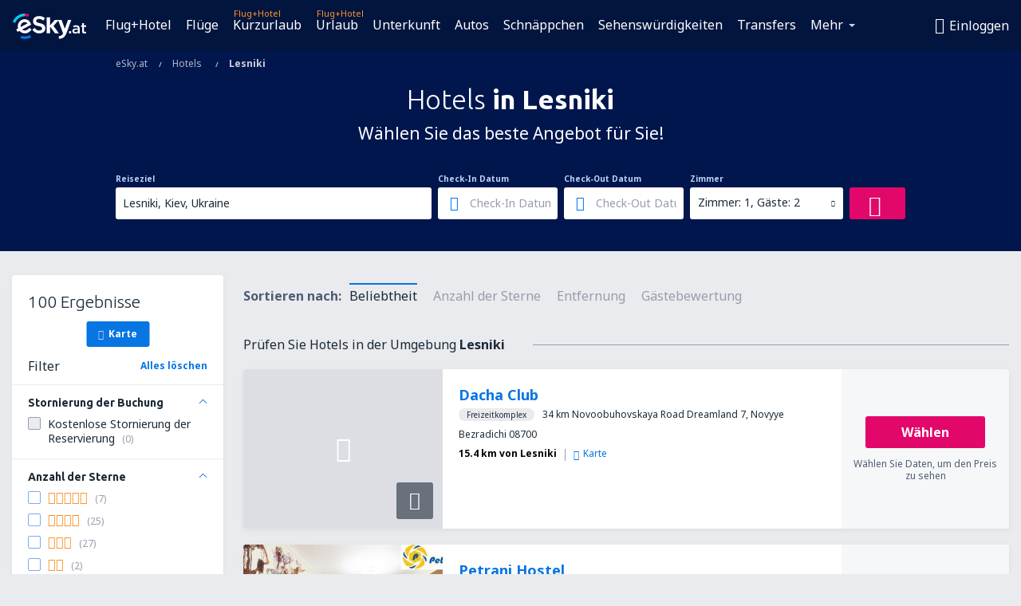

--- FILE ---
content_type: text/html; charset=UTF-8
request_url: https://www.esky.at/hotels/ci/56737/hotels-lesniki
body_size: 19709
content:

<!DOCTYPE html>
<!--[if IE]><![endif]-->
<!--[if IE 9 ]><html lang="de-AT" class="ie9"><![endif]-->
<!--[if (gt IE 9)|!(IE)]><!-->
	<html
	lang="de-AT"> <!--<![endif]-->
	<head>
				<link href="https://fonts.googleapis.com/css?family=Ubuntu:300,700|Noto+Sans:400,700|Source+Code+Pro:400,700&amp;subset=latin,cyrillic-ext,latin-ext&amp;display=swap" rel="preload" as="style">

					<meta charset="utf-8">

			<meta http-equiv="X-UA-Compatible" content="IE=Edge,chrome=1"/>
			<meta name="viewport" content="width=device-width, initial-scale=1.0, maximum-scale=1, user-scalable=no"/>
							    <title>Hotels Lesniki Ukraine - Hotels in Lesniki - Hotelreservierung - eSky.at</title>
<meta name="description" content="Hotel-Suchmaschine in Lesniki - Hotels Lesniki Ukraine - Hotelangebote für Personen, die nach Erholung suchen und für Geschäftsreisende. Lesniki - Reserviere das Hotel bequem von zu Hause!">
<meta name="keywords" content="Hotels Lesniki, Hotels in Lesniki, billige Hotels Lesniki, Hotelreservierung Lesniki, Hotel-Suchmaschine Lesniki">

    <meta name="robots" content="all" />

    <link rel="canonical" href="https://www.esky.at/hotels/ci/56737/hotels-lesniki" />
<meta property="og:locale" content="de_AT" />
<meta property="og:site_name" content="eSky.at - Flugtickets, Kurzurlaub, Urlaub" />

    <meta property="og:title" content="Hotels Lesniki Ukraine - Hotels in Lesniki - Hotelreservierung - eSky.at" />

<meta property="og:type" content="website" />
    <meta property="og:image" content="https://static1.eskypartners.com/logos/partners/de_AT/logo_square.jpg" />
    <meta property="og:url" content="https://www.esky.at/hotels/ci/56737/hotels-lesniki" />

    <meta property="og:description" content="Hotel-Suchmaschine in Lesniki - Hotels Lesniki Ukraine - Hotelangebote für Personen, die nach Erholung suchen und für Geschäftsreisende. Lesniki - Reserviere das Hotel bequem von zu Hause!" />



						 <link rel="alternate" hreflang="bg" href="https://www.esky.bg/hoteli/ci/56737/hoteli-lesniki" />
								 <link rel="alternate" hreflang="bg-BG" href="https://www.esky.bg/hoteli/ci/56737/hoteli-lesniki" />
								 <link rel="alternate" hreflang="bs" href="https://www.esky.ba/hoteli/ci/56737/hoteli-lesniki" />
								 <link rel="alternate" hreflang="bs-BA" href="https://www.esky.ba/hoteli/ci/56737/hoteli-lesniki" />
								 <link rel="alternate" hreflang="cs" href="https://www.esky.cz/hotely/ci/56737/hotely-lesniki" />
								 <link rel="alternate" hreflang="cs-CZ" href="https://www.esky.cz/hotely/ci/56737/hotely-lesniki" />
								 <link rel="alternate" hreflang="da" href="https://www.eskytravel.dk/hoteller/ci/56737/hoteli-lesniki" />
								 <link rel="alternate" hreflang="da-DK" href="https://www.eskytravel.dk/hoteller/ci/56737/hoteli-lesniki" />
								 <link rel="alternate" hreflang="de" href="https://www.eskytravel.de/hotels/ci/56737/hotels-lesniki" />
								 <link rel="alternate" hreflang="de-AT" href="https://www.esky.at/hotels/ci/56737/hotels-lesniki" />
								 <link rel="alternate" hreflang="de-CH" href="https://www.eskytravel.ch/hotels/ci/56737/hotels-lesniki" />
								 <link rel="alternate" hreflang="de-DE" href="https://www.eskytravel.de/hotels/ci/56737/hotels-lesniki" />
								 <link rel="alternate" hreflang="el" href="https://www.esky.gr/xenodohia/ci/56737/xenodohia-lesniki" />
								 <link rel="alternate" hreflang="el-GR" href="https://www.esky.gr/xenodohia/ci/56737/xenodohia-lesniki" />
								 <link rel="alternate" hreflang="en" href="https://www.esky.com/hotels/ci/56737/hotels-lesniki" />
								 <link rel="alternate" hreflang="en-142" href="https://www.esky.eu/hotels/ci/56737/hotels-lesniki" />
								 <link rel="alternate" hreflang="en-150" href="https://www.esky.eu/hotels/ci/56737/hotels-lesniki" />
								 <link rel="alternate" hreflang="en-EG" href="https://www.esky.com.eg/hotels/ci/56737/hotels-lesniki" />
								 <link rel="alternate" hreflang="en-GB" href="https://www.esky.co.uk/hotels/ci/56737/hotels-lesniki" />
								 <link rel="alternate" hreflang="en-HK" href="https://www.esky.com.hk/hotels/ci/56737/hotels-lesniki" />
								 <link rel="alternate" hreflang="en-IE" href="https://www.esky.ie/hotels/ci/56737/hotels-lesniki" />
								 <link rel="alternate" hreflang="en-KE" href="https://www.esky.co.ke/hotels/ci/56737/hotels-lesniki" />
								 <link rel="alternate" hreflang="en-MY" href="https://www.esky.com.my/hotels/ci/56737/hotels-lesniki" />
								 <link rel="alternate" hreflang="en-NG" href="https://www.esky.com.ng/hotels/ci/56737/hotels-lesniki" />
								 <link rel="alternate" hreflang="en-NZ" href="https://www.eskytravel.co.nz/hotels/ci/56737/hotels-lesniki" />
								 <link rel="alternate" hreflang="en-SG" href="https://www.esky.com.sg/hotels/ci/56737/hotels-lesniki" />
								 <link rel="alternate" hreflang="en-US" href="https://www.esky.com/hotels/ci/56737/hotels-lesniki" />
								 <link rel="alternate" hreflang="en-ZA" href="https://www.eskytravel.co.za/hotels/ci/56737/hotels-lesniki" />
								 <link rel="alternate" hreflang="es" href="https://www.edestinos.com/hoteles/ci/56737/hoteles-lesniki" />
								 <link rel="alternate" hreflang="es-BO" href="https://www.edestinos.com.bo/hoteles/ci/56737/hoteles-lesniki" />
								 <link rel="alternate" hreflang="es-CL" href="https://www.edestinos.cl/hoteles/ci/56737/hoteles-lesniki" />
								 <link rel="alternate" hreflang="es-CO" href="https://www.edestinos.com.co/hoteles/ci/56737/hoteles-lesniki" />
								 <link rel="alternate" hreflang="es-CR" href="https://www.edestinos.cr/hoteles/ci/56737/hoteles-lesniki" />
								 <link rel="alternate" hreflang="es-DO" href="https://www.edestinos.com.do/hoteles/ci/56737/hoteles-lesniki" />
								 <link rel="alternate" hreflang="es-ES" href="https://www.esky.es/hoteles/ci/56737/hoteles-lesniki" />
								 <link rel="alternate" hreflang="es-GT" href="https://www.edestinos.com.gt/hoteles/ci/56737/hoteles-lesniki" />
								 <link rel="alternate" hreflang="es-HN" href="https://www.edestinos.com.hn/hoteles/ci/56737/hoteles-lesniki" />
								 <link rel="alternate" hreflang="es-MX" href="https://www.edestinos.com.mx/hoteles/ci/56737/hoteles-lesniki" />
								 <link rel="alternate" hreflang="es-NI" href="https://www.edestinos.com.ni/hoteles/ci/56737/hoteles-lesniki" />
								 <link rel="alternate" hreflang="es-PA" href="https://www.edestinos.com.pa/hoteles/ci/56737/hoteles-lesniki" />
								 <link rel="alternate" hreflang="es-PE" href="https://www.edestinos.com.pe/hoteles/ci/56737/hoteles-lesniki" />
								 <link rel="alternate" hreflang="es-PR" href="https://www.edestinos.com.pr/hoteles/ci/56737/hoteles-lesniki" />
								 <link rel="alternate" hreflang="es-PY" href="https://www.edestinos.com.py/hoteles/ci/56737/hoteles-lesniki" />
								 <link rel="alternate" hreflang="es-SV" href="https://www.edestinos.com.sv/hoteles/ci/56737/hoteles-lesniki" />
								 <link rel="alternate" hreflang="fi" href="https://www.esky.fi/hotellit/ci/56737/hoteli-lesniki" />
								 <link rel="alternate" hreflang="fi-FI" href="https://www.esky.fi/hotellit/ci/56737/hoteli-lesniki" />
								 <link rel="alternate" hreflang="fr" href="https://www.esky.fr/hotels/ci/56737/hotels-lesniki" />
								 <link rel="alternate" hreflang="fr-FR" href="https://www.esky.fr/hotels/ci/56737/hotels-lesniki" />
								 <link rel="alternate" hreflang="fr-MA" href="https://www.esky.co.ma/hotels/ci/56737/hotels-lesniki" />
								 <link rel="alternate" hreflang="hr" href="https://www.esky.hr/hoteli/ci/56737/hoteli-lesniki" />
								 <link rel="alternate" hreflang="hr-HR" href="https://www.esky.hr/hoteli/ci/56737/hoteli-lesniki" />
								 <link rel="alternate" hreflang="hu" href="https://www.esky.hu/hotelek/ci/56737/hotelek-lesniki" />
								 <link rel="alternate" hreflang="hu-HU" href="https://www.esky.hu/hotelek/ci/56737/hotelek-lesniki" />
								 <link rel="alternate" hreflang="it" href="https://www.eskytravel.it/hotel/ci/56737/alberghi-lesniki" />
								 <link rel="alternate" hreflang="it-IT" href="https://www.eskytravel.it/hotel/ci/56737/alberghi-lesniki" />
								 <link rel="alternate" hreflang="nb" href="https://www.eskytravel.no/hoteller/ci/56737/hoteli-lesniki" />
								 <link rel="alternate" hreflang="nb-NO" href="https://www.eskytravel.no/hoteller/ci/56737/hoteli-lesniki" />
								 <link rel="alternate" hreflang="nl" href="https://www.esky.nl/hotels/ci/56737/hotels-lesniki" />
								 <link rel="alternate" hreflang="nl-BE" href="https://www.eskytravel.be/hotels/ci/56737/hotels-lesniki" />
								 <link rel="alternate" hreflang="nl-NL" href="https://www.esky.nl/hotels/ci/56737/hotels-lesniki" />
								 <link rel="alternate" hreflang="pl" href="https://www.esky.pl/hotele/ci/56737/hotele-lisnyky" />
								 <link rel="alternate" hreflang="pl-PL" href="https://www.esky.pl/hotele/ci/56737/hotele-lisnyky" />
								 <link rel="alternate" hreflang="pt" href="https://www.esky.pt/hoteis/ci/56737/hoteis-lesniki" />
								 <link rel="alternate" hreflang="pt-PT" href="https://www.esky.pt/hoteis/ci/56737/hoteis-lesniki" />
								 <link rel="alternate" hreflang="ro" href="https://www.esky.ro/hoteluri/ci/56737/hoteluri-lesniki" />
								 <link rel="alternate" hreflang="ro-MD" href="https://www.esky.md/hoteluri/ci/56737/hoteluri-lesniki" />
								 <link rel="alternate" hreflang="ro-RO" href="https://www.esky.ro/hoteluri/ci/56737/hoteluri-lesniki" />
								 <link rel="alternate" hreflang="sk" href="https://www.esky.sk/hotely/ci/56737/hotely-lesniki" />
								 <link rel="alternate" hreflang="sk-SK" href="https://www.esky.sk/hotely/ci/56737/hotely-lesniki" />
								 <link rel="alternate" hreflang="sr" href="https://www.esky.rs/hoteli/ci/56737/hoteli-lesniki" />
								 <link rel="alternate" hreflang="sr-RS" href="https://www.esky.rs/hoteli/ci/56737/hoteli-lesniki" />
								 <link rel="alternate" hreflang="sv" href="https://www.esky.se/hotell/ci/56737/hoteli-lesniki" />
								 <link rel="alternate" hreflang="sv-SE" href="https://www.esky.se/hotell/ci/56737/hoteli-lesniki" />
								 <link rel="alternate" hreflang="tr" href="https://www.esky.com.tr/otel/ci/56737/otel-lesniki" />
								 <link rel="alternate" hreflang="tr-TR" href="https://www.esky.com.tr/otel/ci/56737/otel-lesniki" />
								 <link rel="alternate" hreflang="x-default" href="https://www.esky.com/hotels/ci/56737/hotels-lesniki" />
			
	<meta name="fragment" content="!" />


			
			<script>
LUX=(function(){var a=("undefined"!==typeof(LUX)&&"undefined"!==typeof(LUX.gaMarks)?LUX.gaMarks:[]);var d=("undefined"!==typeof(LUX)&&"undefined"!==typeof(LUX.gaMeasures)?LUX.gaMeasures:[]);var j="LUX_start";var k=window.performance;var l=("undefined"!==typeof(LUX)&&LUX.ns?LUX.ns:(Date.now?Date.now():+(new Date())));if(k&&k.timing&&k.timing.navigationStart){l=k.timing.navigationStart}function f(){if(k&&k.now){return k.now()}var o=Date.now?Date.now():+(new Date());return o-l}function b(n){if(k){if(k.mark){return k.mark(n)}else{if(k.webkitMark){return k.webkitMark(n)}}}a.push({name:n,entryType:"mark",startTime:f(),duration:0});return}function m(p,t,n){if("undefined"===typeof(t)&&h(j)){t=j}if(k){if(k.measure){if(t){if(n){return k.measure(p,t,n)}else{return k.measure(p,t)}}else{return k.measure(p)}}else{if(k.webkitMeasure){return k.webkitMeasure(p,t,n)}}}var r=0,o=f();if(t){var s=h(t);if(s){r=s.startTime}else{if(k&&k.timing&&k.timing[t]){r=k.timing[t]-k.timing.navigationStart}else{return}}}if(n){var q=h(n);if(q){o=q.startTime}else{if(k&&k.timing&&k.timing[n]){o=k.timing[n]-k.timing.navigationStart}else{return}}}d.push({name:p,entryType:"measure",startTime:r,duration:(o-r)});return}function h(n){return c(n,g())}function c(p,o){for(i=o.length-1;i>=0;i--){var n=o[i];if(p===n.name){return n}}return undefined}function g(){if(k){if(k.getEntriesByType){return k.getEntriesByType("mark")}else{if(k.webkitGetEntriesByType){return k.webkitGetEntriesByType("mark")}}}return a}return{mark:b,measure:m,gaMarks:a,gaMeasures:d}})();LUX.ns=(Date.now?Date.now():+(new Date()));LUX.ac=[];LUX.cmd=function(a){LUX.ac.push(a)};LUX.init=function(){LUX.cmd(["init"])};LUX.send=function(){LUX.cmd(["send"])};LUX.addData=function(a,b){LUX.cmd(["addData",a,b])};LUX_ae=[];window.addEventListener("error",function(a){LUX_ae.push(a)});LUX_al=[];if("function"===typeof(PerformanceObserver)&&"function"===typeof(PerformanceLongTaskTiming)){var LongTaskObserver=new PerformanceObserver(function(c){var b=c.getEntries();for(var a=0;a<b.length;a++){var d=b[a];LUX_al.push(d)}});try{LongTaskObserver.observe({type:["longtask"]})}catch(e){}};
LUX.label="esky_hotels_search_results_seo";
LUX.samplerate = (function (p, s) { try { return Math.max.apply(null, String(s).split(';').map(function (v, i) { return i === 0 ? ['*', v] : v.split(':'); }).map(function (a) { return [new RegExp('^' + a[0].replace(/\*/g, '.*').replace(/\+/g, '\\$&'), 'i'), parseInt(a[1], 10) ]; }).filter(function (a) { return a[0].test(p); }).map(function (a) { return a[1]; })) || void 0 } catch(e) { return; }; })(location.pathname, "20");
</script>
<script src="https://cdn.speedcurve.com/js/lux.js?id=4134562730" defer crossorigin="anonymous"></script>
			<script>
(function (w, d, s, l, i, g) {
	w[l] = w[l] || [];
	w[l].push({ 'gtm.start': new Date().getTime(), event: 'gtm.js' });
	var f = d.getElementsByTagName(s)[0],
		j = d.createElement(s),
		dl = l != 'dataLayer' ? '&l=' + l : '';
	j.async = true;
	(j.id = g), (j.src = 'https://etm.esky.at/gtm.js?id=' + i + dl);
	f.parentNode.insertBefore(j, f);
})(window, document, 'script', 'dataLayer', 'GTM-NH83QL6', 'esky.gtm.global');
</script>
<script>
(function (w, d, s, p) {
	w._edls = w._edls || [];
	w._edls.push(['set', 'esky.page.label', 'hotels.search.results']);
	var f = d.getElementsByTagName(s)[0],
		j = d.createElement(s);
	j.async = true;
	j.id = 'esky-dls';
	j.dataset.prefix = p;
	j.dataset.schema = 'messages';
	j.src = p + '/dls.js';
	f.parentNode.insertBefore(j, f);
})(window, document, 'script', 'https://www.esky.com/data-layer');
</script>

			
	<script>
		dataLayer = [];

					dataLayer.push({"Destination":{"CityCode":"56737","CityName":"Lesniki","CountryCode":"UA","CountryName":"Ukraine"},"Filters":{"Object":"False","Stars":"False","TripAdvisorRating":"False"},"Travellers":{"PaxCount":2,"Adults":2,"Children":0},"QSF":{"RoomsCount":1,"StayLength":0},"Page":{"Category":"Hotels","Type":"Search hotels"},"Url":"https:\/\/www.esky.at\/hotels\/ci\/56737\/hotels-lesniki"});
		
		function setFirstTimeVisit(cookieName) {
			function formatDate(param) {
				return ('0' + param).slice(-2);
			}

			function getPresentDate() {
				var today = new Date();
				var date = today.getFullYear() +
					formatDate(today.getMonth() + 1) +
					formatDate(today.getDate()) +
					formatDate(today.getHours()) +
					formatDate(today.getMinutes());

				return date;
			}

			function setCookie() {
				document.cookie = cookieName + '=' + getPresentDate() + ';path=/;expires=' + new Date(+new Date() + 24 * 60 * 60 * 1000 * 365);
			}

			function getCookieValues() {
				return document.cookie.match(RegExp('(?:^|;\\s*)' + cookieName + '=([^;]*)'));
			}

			function isCookieSet() {
				var match = getCookieValues();
				return (match != null && match.length > 0);
			}

			if (!isCookieSet()) {
				setCookie();
			}

			dataLayer.push({
				'UserFirstVisitDate': getCookieValues()[1]
			})
		}

		setFirstTimeVisit('firstTimeVisit');
	</script>




			<script>
	var _eac = _eac || {};

	_eac.start = new Date();
	_eac.url = '/patalyst/v1.1';
	_eac.disabledActions = '[]';
	_eac.enabled = true;
	_eac.dimensions = [];
						_eac.dimensions.push([ 'TestAB', 'site not tested', 'String' ]);
								_eac.dimensions.push([ 'Partner', 'ESKYAT', 'String' ]);
			
	function extendObj (objA, objB) {
		for (var i in objB) {
			if (objB.hasOwnProperty(i)) {
				objA[i] = objB[i];
			}
		}
	}

	var ibeConfig = {};
	var dbrRoutes = {};
	var i18n = {};
	//JS logger
	var logger = {
		adapters: [
						{
				name: 'http',
				level: ['ERROR']
			}
		],
		url: '/_fe/log'
	};

		var routesAsync = "/res/gh-b112/common/js-routing/prod_de_at.js";
	
	function i18nExtend(_i18n) {
		extendObj(i18n, _i18n)
	}
</script>

<link rel="shortcut icon" href="https://static1.eskypartners.com/favicons/esky.ico"/>
	<meta name="theme-color" content="#031639">
<link href="https://www.esky.at/res/gh-b112/eui/css/default/templates/default.css" type="text/css" rel="stylesheet" />
	<link href="https://www.esky.at/res/gh-b112/eui/css/default/pages/hotels/search-results.css" type="text/css" rel="stylesheet" />

<!--[if IE 9]>
<script src="/res/gh-b112/eui/js/vendor/es6-shim.min.js"></script>
<![endif]-->
<!--[if lt IE 9]>
<script src="/res/gh-b112/eui/js/vendor/html5shiv.min.js"></script>
<script src="/res/gh-b112/eui/js/vendor/es5-shim.min.js"></script>
<![endif]-->
<!--[if lt IE 8]>
<script src="/res/gh-b112/eui/js/vendor/json3.min.js"></script>
<![endif]-->

<script>
	if (!Object.assign || !window.Promise) {
		var shim = document.createElement('script');
		shim.setAttribute('src', '/res/gh-b112/eui/js/vendor/es6-shim.min.js');
		document.getElementsByTagName('head')[0].appendChild(shim);
	}
</script>

		
	    					
		
		
		<link href="https://fonts.googleapis.com/css?family=Ubuntu:300,700|Noto+Sans:400,700|Source+Code+Pro:400,700&amp;subset=latin,cyrillic-ext,latin-ext&amp;display=swap" rel="stylesheet" type="text/css">
																				<link href="https://www.esky.at/res/gh-b112/eui/js/0.js" as="script" rel="preload">
											<link href="https://www.esky.at/res/gh-b112/eui/js/2.js" as="script" rel="preload">
											<link href="https://www.esky.at/res/gh-b112/eui/js/1.js" as="script" rel="preload">
											<link href="https://www.esky.at/res/gh-b112/eui/js/3.js" as="script" rel="preload">
											<link href="https://www.esky.at/res/gh-b112/eui/js/4.js" as="script" rel="preload">
											<link href="https://www.esky.at/res/gh-b112/eui/js/5.js" as="script" rel="preload">
											<link href="https://www.esky.at/res/gh-b112/eui/js/6.js" as="script" rel="preload">
											<link href="https://www.esky.at/res/gh-b112/eui/js/7.js" as="script" rel="preload">
											<link href="https://www.esky.at/res/gh-b112/eui/js/common.js" as="script" rel="preload">
											<link href="https://www.esky.at/res/gh-b112/eui/js/router.js" as="script" rel="preload">
											<link href="https://www.esky.at/res/gh-b112/eui/js/partners-locale/de_at.js" as="script" rel="preload">
											<link href="https://www.esky.at/res/gh-b112/eui/js/8.js" as="script" rel="preload">
											<link href="https://www.esky.at/res/gh-b112/eui/js/9.js" as="script" rel="preload">
											<link href="https://www.esky.at/res/gh-b112/eui/js/22.js" as="script" rel="preload">
											<link href="https://www.esky.at/res/gh-b112/eui/js/hotels/search-results.js" as="script" rel="preload">
														
								<script src="https://www.esky.at/res/gh-b112/eui/js/affiliates/cj.js" defer></script>
				</head>

	<body
		id="default_container"
		data-go-test-id=""
		data-go-test-version=""
		data-route="esky_hotels_search_results_seo"
		 data-action="searchResultsHotels" class="action-searchResultsHotels searchResultsHotels" 		 	>
										<!-- Google Tag Manager -->
	<noscript>
		<iframe src="//www.googletagmanager.com/ns.html?id=GTM-WC8F6WV" height="0" width="0" style="display:none;visibility:hidden"></iframe>
	</noscript>

	<script>
		(function(w,d,s,l,i){w[l]=w[l]||[];w[l].push({'gtm.start':
				new Date().getTime(),event:'gtm.js'});var f=d.getElementsByTagName(s)[0],
				j=d.createElement(s),dl=l!='dataLayer'?'&l='+l:'';j.async=true;j.src=
				'//www.googletagmanager.com/gtm.js?id='+i+dl;f.parentNode.insertBefore(j,f);
		})(window,document,'script','dataLayer','GTM-WC8F6WV');
	</script>

	<script type="text/javascript">
		window[window.addEventListener ? 'addEventListener' : 'attachEvent']('load', function () {
			dataLayer.push({
				'event': 'LoadingDone'
			});
		}, false);
	</script>
					
						
		
							
		
							
			
								
															
							
		
				
					
	<noscript class="no-js">
						
		
		
		
		
		
			<div class="msg-box  info">
		<i class="ico-msg icon-alert"></i>
		<div class="content">
							<h5 class="header">Sie können nicht den vollen Inhalt der Seite sehen.</h5>
										<p class="description">JavaScript (genutzt für interaktiven Inhalt) wurde in Ihrem Browser deaktiviert. Solange Sie es nicht aktivieren, wird die Seite nicht korrekt angezeigt.</p>
						
							<div class="description">			<div class="btn-list">
				<strong>Wie schaltet man JavaScript ein? Wählen Sie Ihren Browser</strong>
				<ul>
											<li>
							<a href="https://support.google.com/chrome/answer/114662?hl=pl" class="btn small function" rel="nofollow" target="_blank">Chrome</a>
						</li>
											<li>
							<a href="https://support.mozilla.org/pl/kb/javascript#w_waaleczanie-i-wyaaleczanie-javascriptu" class="btn small function" rel="nofollow" target="_blank">Firefox</a>
						</li>
											<li>
							<a href="https://support.microsoft.com/pl-pl/gp/howtoscript" class="btn small function" rel="nofollow" target="_blank">Internet Explorer</a>
						</li>
											<li>
							<a href="https://support.apple.com/pl-pl/HT201265" class="btn small function" rel="nofollow" target="_blank">Safari</a>
						</li>
											<li>
							<a href="http://help.opera.com/Windows/12.10/pl/javascript.html" class="btn small function" rel="nofollow" target="_blank">Opera</a>
						</li>
									</ul>
			</div>
		</div>
			
			
			
			
			
					</div>
	</div>

	
	</noscript>

		
									
				
		<header id="header-top" class="transparent">
			<div class="header-wrapper">
				<div class="logo-section">
											<a class="logo" href="https://www.esky.at/" target="_top" >
							<span class="back-to-mainpage">&lt;&lt; Hauptseite</span>
														<img class="logo-img" src="https://static1.eskypartners.com/logos/eskyatdbr30-white.svg"  alt="Hotels Lesniki Ukraine - Hotels in Lesniki - Hotelreservierung - eSky.at - Flugtickets, Kurzurlaub, Urlaub"
					 data-static-img-url="https://static1.eskypartners.com/logos/eskyatdbr30-white.png"/>
					
						</a>
									</div>
									
		
		<nav class="main-nav">
			<ul class="site-menu menu mobile-menu">
																													<li class="tree-item main-tabs">

																									<a href="/flug+hotel/" title="Flug+Hotel" class="menu-link link-1 tx-link">Flug+Hotel</a>
															</li>
																				<li class="tree-item main-tabs">

																									<a href="/fluge" title="Flüge" class="menu-link link-2 tx-link">Flüge</a>
															</li>
																				<li class="tree-item main-tabs with-badge">

																	<span class="item-badge">Flug+Hotel</span>
																									<a href="/flug+hotel/1-kurzurlaub" title="Kurzurlaub" class="menu-link link-3 tx-link">Kurzurlaub</a>
															</li>
																				<li class="tree-item main-tabs with-badge">

																	<span class="item-badge">Flug+Hotel</span>
																									<a href="/flug+hotel/2-urlaub" title="Urlaub" class="menu-link link-4 tx-link">Urlaub</a>
															</li>
																				<li class="tree-item main-tabs">

																									<a href="/unterkunft/" title="Unterkunft" class="menu-link link-5 tx-link">Unterkunft</a>
															</li>
																				<li class="tree-item main-tabs">

																									<a href="https://www.booking.com/cars/index.html?aid=2433842&amp;adplat=cross_product_bar&amp;label=label=pagehome-link-2433842-click_CARheadertab&amp;prefcurrency=EUR&amp;selected_currency=EUR&amp;lang=de-at" rel="nofollow" target="_blank” rel="noreferrer noopener" title="Mietwagen" class="menu-link link-6 tx-link">Autos</a>
															</li>
																				<li class="tree-item main-tabs">

																									<a href="/schnappchen" title="Schnäppchen" class="menu-link link-7 tx-link">Schnäppchen</a>
															</li>
																				<li class="tree-item main-tabs">

																									<a href="https://www.getyourguide.at/?partner_id=6PH6GQ5&amp;cmp=AT" rel="nofollow" title="Sehenswürdigkeiten" target="_blank" class="menu-link link-8 tx-link">Sehenswürdigkeiten</a>
															</li>
																				<li class="tree-item main-tabs">

																									<a href="https://esky-at.mozio.com/?campaign=website" rel="nofollow" target="_blank” rel="noreferrer noopener" title="Transfers" class="menu-link link-9 tx-link">Transfers</a>
															</li>
																																																							<li class="tree-item menu-more">

																									<a href="https://go.eskytravel.de/reiseversicherungen" title="Versicherungen" class="menu-link link-1 tx-link">Versicherungen</a>
															</li>
																				<li class="tree-item menu-more">

																									<a href="https://eskybymozio.travelcar.com/de-AT/?utm_source=partner&amp;utm_medium=eskybymobio&amp;utm_campaign=park-de&amp;utm_content=website-home" rel="nofollow" target="_blank” title="Parkplätze" class="menu-link link-2 tx-link">Parkplätze</a>
															</li>
																				<li class="tree-item menu-more">

																									<a href="https://esky-at.tickets-partners.com/" rel="nofollow" target="_blank” title="Sportveranstaltungen" class="menu-link link-3 tx-link">Sportveranstaltungen</a>
															</li>
																				<li class="tree-item menu-more">

																									<a href="https://boataround.com/de?ref_afi=esky-at" rel="nofollow" title="Yachten" class="menu-link link-4 tx-link">Yachten</a>
															</li>
																				<li class="tree-item menu-more">

																									<a href="https://www.ferryscanner.com/de/ferry?ref=esky" rel="nofollow" target="_blank" title="Fähren" class="menu-link link-5 tx-link">Fähren</a>
															</li>
																				<li class="tree-item menu-more">

																									<a href="https://go.esky.at/visa" title="Visa" class="menu-link link-6 tx-link">Visa</a>
															</li>
																				<li class="tree-item menu-more">

																									<a href="https://app.eskytravel.de/?utm_source=esky.at&amp;utm_medium=menu" target="_blank" title="Mobile App" class="menu-link link-7 tx-link">Mobile App</a>
															</li>
																				<li class="tree-item menu-more">

																									<a href="/fluggesellschaften" title="Fluggesellschaften" class="menu-link link-8 tx-link">Fluggesellschaften</a>
															</li>
																				<li class="tree-item menu-more">

																									<a href="/flughafen" title="Flughäfen" class="menu-link link-9 tx-link">Flughäfen</a>
															</li>
																				<li class="tree-item menu-more">

																									<a href="/bewertungen" title="Bewertungen" class="menu-link link-10 tx-link">Bewertungen</a>
															</li>
																				<li class="tree-item menu-more">

																									<a href="/reisetipps" title="Reisetipps" class="menu-link link-11 tx-link">Reisetipps</a>
															</li>
																				<li class="tree-item menu-more">

																									<a href="/radar" title="Flugradar" class="menu-link link-12 tx-link">Flugradar</a>
															</li>
																				<li class="tree-item menu-more">

																									<a href="/uber-uns/kontakt" rel="nofollow" title="Hilfe und Kontakt" class="menu-link link-13 tx-link">Hilfe und Kontakt</a>
															</li>
																				<li class="tree-item menu-more">

																									<a href="/userzone/login" rel="nofollow" title="Management von Buchungen" class="menu-link link-14 tx-link">Management von Buchungen</a>
															</li>
															
									<li class="main-tabs more-tab tree-item main-menu-dropdown hide-medium">
						<a href="javascript:void(null)" class="menu-link more"
						   data-content-id="main-menu-more-box">Mehr</a>
						<ul id="main-menu-more-box" class="dropdown-content"
						    data-dropdown-content-id="main-menu-more-box">
																																																	<li>
											<a href="https://go.eskytravel.de/reiseversicherungen" title="Versicherungen">Versicherungen</a>
										</li>
																			<li>
											<a href="https://eskybymozio.travelcar.com/de-AT/?utm_source=partner&amp;utm_medium=eskybymobio&amp;utm_campaign=park-de&amp;utm_content=website-home" rel="nofollow" target="_blank” title="Parkplätze">Parkplätze</a>
										</li>
																			<li>
											<a href="https://esky-at.tickets-partners.com/" rel="nofollow" target="_blank” title="Sportveranstaltungen">Sportveranstaltungen</a>
										</li>
																			<li>
											<a href="https://boataround.com/de?ref_afi=esky-at" rel="nofollow" title="Yachten">Yachten</a>
										</li>
																			<li>
											<a href="https://www.ferryscanner.com/de/ferry?ref=esky" rel="nofollow" target="_blank" title="Fähren">Fähren</a>
										</li>
																			<li>
											<a href="https://go.esky.at/visa" title="Visa">Visa</a>
										</li>
																			<li>
											<a href="https://app.eskytravel.de/?utm_source=esky.at&amp;utm_medium=menu" target="_blank" title="Mobile App">Mobile App</a>
										</li>
																			<li>
											<a href="/fluggesellschaften" title="Fluggesellschaften">Fluggesellschaften</a>
										</li>
																			<li>
											<a href="/flughafen" title="Flughäfen">Flughäfen</a>
										</li>
																			<li>
											<a href="/bewertungen" title="Bewertungen">Bewertungen</a>
										</li>
																			<li>
											<a href="/reisetipps" title="Reisetipps">Reisetipps</a>
										</li>
																			<li>
											<a href="/radar" title="Flugradar">Flugradar</a>
										</li>
																			<li>
											<a href="/uber-uns/kontakt" rel="nofollow" title="Hilfe und Kontakt">Hilfe und Kontakt</a>
										</li>
																			<li>
											<a href="/userzone/login" rel="nofollow" title="Management von Buchungen">Management von Buchungen</a>
										</li>
																														</ul>
					</li>
							</ul>
		</nav>
	
				
				<div class="header-side-options">
					
											<div class="user-zone-header">
														
	

<div class="hidden">
	<div id="uz-login-box" class="uz-login-box">
		<img class="illustration" src="https://www.esky.at/_fe/img/illustration-default-user_zone.svg?s=80x80">

		<h4 class="title">Willkommen in Ihrem Konto!</h4>

		<p class="description">Loggen Sie sich ein und verwalten Ihre Buchungen.</p>

		<ul class="uz-menu-wrapper">
							<li class="menu-item user-zone-google">
					<img class="menu-item-img" src="https://www.esky.at/_fe/img/icon_google_multicolor.svg?s=20x20">
					<span class="menu-item-text">Weiter mit Google</span>
				</li>
				<li class="menu-item user-zone-facebook">
					<img class="menu-item-img" src="https://www.esky.at/_fe/img/icon_facebook_multicolor.svg?s=20x20">
					<span class="menu-item-text">Weiter mit Facebook </span>
				</li>
						<li class="menu-item user-zone-email">
				<img class="menu-item-img" src="https://www.esky.at/_fe/img/icon_mail.svg?s=20x20">
				<span class="menu-item-text">Weiter mit der E-Mail-Adresse </span>
			</li>
		</ul>
	</div>
</div>
	
	
				
										</div>
					
												<div id="hamburger-wrapper" class="hamburger-wrapper">
		<div class="hamburger-inner-wrapper">
			<div class="hamburger">
				<span class="line line1"></span>
				<span class="line line2"></span>
				<span class="line line3"></span>
			</div>
			<span class="hamburger-title">Menü<i class="icon icon-eui_arrow_down hide-small"></i></span>
			<span class="hamburger-close"><i class="icon icon-eui_close"></i></span>
		</div>
	</div>
									</div>

							</div>
		</header>
	
<script type="text/javascript">
	i18nExtend({
    "message-dialog": {
        "Your_account_has_been_connected_with_facebook": "Ihr Konto wurde mit Facebook verbunden",
        "You_can_now_sign_in_via_facebook_or_normal_account": "Jetzt k\u00f6nnen Sie sich auf Ihrem Konto mit Ihrem Facebook-Profil {$1} oder mit Hilfe Ihrer E-Mail-Adresse und Ihres Kennworts anmelden.",
        "Your_account_has_been_disconnected_from_facebook": "Ihr Konto wurde vom Facebook-Profil getrennt",
        "You_can_now_sign_in_only_with_email_and_password": "Jetzt k\u00f6nnen Sie sich auf Ihrem Konto nur mit Hilfe Ihrer <br \/> E-Mail-Adresse und Ihres Kennworts anmelden.",
        "Account_with_email_from_current_facebook_profile_already_exists": "Das aktuell angemeldete Facebook-Profil ist mit dem bestehenden Konto verbunden.",
        "Sign_in_to_other_facebook_profile_to_connect_it_with_this_account": "Logge Dich auf ein anderes Facebook-Profil ein, um es mit diesem Konto zu verbinden.",
        "You_have_already_account_connected_to_other_facebook_profile": "Sie haben bereits ein Konto bei uns, das mit einem anderen Facebook-Profil verbunden ist",
        "Sign_in_to_other_facebook_profile_or_via_email": "Melden Sie sich bitte mit einem anderen Facebook-Profil an\noder verwenden Sie Ihre E-Mail und das Kennwort.",
        "Changes_have_been_saved": "Die Daten wurden gespeichert",
        "We_have_sent_you_reset_password_link": "Wir haben Ihnen einen Link zur Festlegung eines neuen Kennworts gesendet",
        "Check_your_email_to_reset_password": "Pr\u00fcfen Sie Ihr Postfach und folgen der Anweisung von der Nachricht.",
        "We_have_sent_you_activation_link": "Wir haben den Aktivierungslink geschickt",
        "Check_your_email_and_follow_instructions_to_activate_account": "Pr\u00fcfen Sie Ihr Postfach und folgen der Anweisung um das Konto zu aktivieren.",
        "Welcome_in_our_site": "Willkommen im Service eSky",
        "We_wish_you_very_best_journeys": "Wir w\u00fcnschen viele gelungene Reisen!",
        "Traveler_added": "Der Reisende wurde hinzugef\u00fcgt",
        "Traveler_saved": "Der Reisende wurde gespeichert",
        "Traveler_removed": "Der Reisende wurde entfernt",
        "Callcenter_callback_success_title": "Das Gespr\u00e4ch wurde bestellt",
        "Callcenter_callback_success_text": "Unser Berater wird Dich bald kontaktieren",
        "Travel_group_message_success_title": "Ihre Anfrage wurde geschickt",
        "Travel_group_message_error_title": "Ihre Anfrage wurde nicht versendet",
        "Travel_group_message_success_description": "Unser Berater wird Dich bald kontaktieren um die Einzelheiten der Reise zu vereinbaren.",
        "Travel_group_message_error_description": "Versuche erneut die Nachricht zu schicken.",
        "No_deals_for_specified_date": "Leider, dieser Flug ist nicht mehr verf\u00fcgbar",
        "No_deals_for_date_more_info": "Das ist eine beliebte Strecke. Versuchen Sie einen Flug an einem anderen Termin zu w\u00e4hlen",
        "Provide_your_data": "Erg\u00e4nzen Sie Ihre Daten",
        "To_shorten_reservation_time": ", um die Reservierungszeit in der Zukunft zu verk\u00fcrzen.",
        "Contact_form_success_header": "Die Nachricht wurde versandt!",
        "Contact_form_success_description": "Vielen Dank f\u00fcr die Nachricht. Wir antworten so schnell wie m\u00f6glich.",
        "Contact_form_error_header": "Es tut uns leid, wir konnten Ihre E-Mail nicht versenden.",
        "Contact_form_error_description": "Es ist ein unerwarteter Fehler aufgetreten. Versuche erneut sp\u00e4ter.",
        "Resend_confirmation_success_header": "Die Best\u00e4tigung wurde versendet",
        "Resend_confirmation_success_description": "Pr\u00fcfen Sie bitte Ihre E-Mails. Sollten Sie keine Nachricht von uns erhalten haben, so werfen Sie bitte einen Blick in Ihren Spam-Ordner.",
        "Resend_confirmation_error_header": "Die Best\u00e4tigung wurde nicht versendet",
        "Resend_confirmation_error_description": "Es tut uns leid, leider konnten die Reservierungsbest\u00e4tigung nicht erneut \u00fcbersenden. Versuche erneut sp\u00e4ter.",
        "Resend_confirmation_info_406_header": "Die Best\u00e4tigung wurde nicht versendet",
        "Resend_confirmation_info_406_description": "Derzeit arbeiten wir an Ihrer Reservierung- ihr Status wird sich bald \u00e4ndern. Versuchen Sie es in ein paar Minuten erneut.",
        "Resend_confirmation_info_409_header": "Die Best\u00e4tigung wurde versendet",
        "Resend_confirmation_info_409_description": "Bitte pr\u00fcfen Sie Ihren Spam-Ordner, sollten Sie keine E-Mail von uns erhalten haben.",
        "Try_to_send_again": "Versuche erneut sie zu senden",
        "Or": "oder",
        "Price_operator_info": "Verbindungsgeb\u00fchren je nach Tarif",
        "Hotel_search_not_found_info": "Es tut uns leid, wir k\u00f6nnen keine Ergebnisse aufzeigen",
        "Hotel_search_not_found_sub_info": "Vergewissern Sie sich, ob die eingetragenen Namen korrekt sind",
        "Hotel_search_error_info": "Es tut uns leid, wir k\u00f6nnen keine Ergebnisse aufzeigen",
        "Hotel_search_error_sub_info": "Bitte starten Sie Ihre Suche erneut mit anderen Suchkriterien.",
        "Hotel_search_filters_not_found_head": "Es tut uns leid, wir k\u00f6nnen keine Ergebnisse aufzeigen",
        "Hotel_search_filters_not_found_desc": "\u00c4ndern Suchkriterien oder setze alle Filter zur\u00fcck",
        "Hotel_search_filters_not_found_clear_all_filters": "Alle Filter zur\u00fccksetzen"
    },
    "user-zone-header": {
        "Price_alerts": "Preisalarme",
        "Search_history": "Suchverlauf",
        "Travelers": "Reisende",
        "Payer_data": "Daten des Zahlers",
        "Settings": "Kontoeinstellungen",
        "Logout": "Ausloggen",
        "Sign_in": "Einloggen",
        "or": "oder",
        "sign_up": "er\u00f6ffne das Konto",
        "My_account": "Mein Konto",
        "My_bookings": "Meine Reservierung",
        "Co_travelers": "Reisende",
        "Payer_data_contact": "Daten des Zahlers",
        "Account_settings": "Konto-Einstellungen",
        "Wallet": "{{parentSiteName}} Wallet"
    },
    "user-zone-login": {
        "Sign_in_facebook": "Login mit Facebook",
        "or": "oder",
        "email": "E-Mail",
        "password": "Kennwort",
        "remember_me": "Erinnere Dich an mich",
        "Sign_in": "Einloggen",
        "Dont_remember_password": "Haben Sie das Kennwort vergessen?",
        "Enter_email": "E-Mail-Adresse eingeben",
        "Enter_valid_email": "Korrekte E-Mail-Adresse eingeben",
        "Enter_password": "Kennwort eingeben",
        "Wrong_email_or_password": "Die angegebene E-Mail-Adresse oder das Kennwort ist inkorrekt",
        "Dont_have_account": "Haben Sie kein Konto?",
        "Register": "Registriere Dich"
    },
    "reset-password-dialog": {
        "Did_you_forget_password": "Haben Sie das Kennwort vergessen?",
        "Type_your_email_which_you_login_to_account": "Tragen Sie die E-Mail-Adresse ein, mit welcher Sie sich auf Ihrem Konto anmelden.",
        "Email": "E-Mail-Adresse",
        "I_want_set_new_password": "Ich m\u00f6chte ein neues Kennwort festlegen",
        "Enter_email": "E-Mail-Adresse eingeben",
        "Enter_valid_email": "Korrekte E-Mail-Adresse eingeben",
        "Check_your_email_to_reset_password": "Pr\u00fcfen Sie Ihr Postfach und folgen der Anweisung.",
        "We_have_sent_you_reset_password_link": "Wir haben Ihnen einen Link zur Festlegung eines neuen Kennworts gesendet",
        "User_with_this_email_does_not_exist": "F\u00fcr die angegebene E-Mail-Adresse haben wir kein registriertes Konto.",
        "This_value_is_not_a_valid_email_address": "Diese E-Mail-Adresse ist falsch",
        "Back_to_login": "Zur\u00fcck zum Anmeldefenster"
    },
    "facebook-connect-dialog": {
        "Connect_account_with_facebook": "Verbinden das Konto mit Facebook",
        "Connect_your_account_with_currently_logged_facebook_profile": "Verbinden das Konto bei {{siteName}} <b>{$1}<\/b>mit dem aktuell eingeloggten Facebook-Profil, um:",
        "You_can_easy_and_safe_connect_your_account_with_facebook": "Sie k\u00f6nnen Ihr Konto schnell und sicher mit Ihrem Facebook-Profil verbinden, um:",
        "easly_find_friends_traveling_in_the_same_direction": "es ist leicht Bekannte zu finden, die die gleiche Richtung gew\u00e4hlt haben",
        "It_looks_that_you_already_have_account": "Es sieht so aus, als haben Sie bereits ein Konto bei uns.",
        "share_promotions_and_reservations": "die gefundenen Sonderangebote oder Reservierungen teilen",
        "sign_in_with_one_click": "Einloggen mit einem Klick",
        "You_decide_what_will_be_published": "Nur Sie entscheiden, was ver\u00f6ffentlicht werden soll und wann daf\u00fcr der richtige Zeitpunkt ist."
    },
    "user-zone-registration": {
        "Sign_in_facebook": "Login mit Facebook",
        "or": "oder",
        "email": "E-Mail",
        "password": "Kennwort (mindestens 6 Zeichen)",
        "repeat_password": "Kennwort wiederholen",
        "Regulations_acceptance": "Ich akzeptiere den Inhalt <a href=\"{$1}\" class=\"show-regulations dialog-regulations-link\" data-dialog-title=\"Regulations\">der Ordnung<\/a>",
        "Register": "Er\u00f6ffne das Konto",
        "Enter_email": "E-Mail-Adresse eingeben",
        "Enter_valid_email": "Korrekte E-Mail-Adresse eingeben",
        "Enter_password": "Kennwort eingeben",
        "Password_to_short": "Das Kennwort sollte mindestens 6 Zeichen lang sein",
        "Enter_password_again": "Wiederholen Sie das Kennwort",
        "Passwords_are_different": "Die angegebenen Passworte sind verschieden",
        "Regulations_acceptance_needed": "Sie m\u00fcssen die allgemeinen Gesch\u00e4ftsbedingungen akzeptieren.",
        "This_email_is_already_used": "Diese E-Mail-Adresse ist schon reserviert."
    },
    "regulations-dialog": {
        "Regulations": "Ordnung",
        "Print": "Drucken",
        "Open_in_new_window": "Im neuen Fenster \u00f6ffnen",
        "Policy_of_withdrawal": "Regelungen zum R\u00fccktritt vom Vertrag",
        "Booking_conditions": "Reservierungsbedingungen",
        "Policy_scope": "Umfang des Versicherungsscheins"
    }
});</script>

		
									
	<div class="hero with-breadcrumbs hero-under-menu hotel-search-hero"
		>

				<div class="hero-content">
						                        <div class="breadcrumbs" >
            <ol itemscope itemtype="http://schema.org/BreadcrumbList">                        <li itemprop="itemListElement" itemscope itemtype="http://schema.org/ListItem" data-qa-segment="eSky.at">
                            <a itemprop="item" href="/" class="tx-link">
                                <span itemprop="name">eSky.at</span>
                            </a>
                            <meta itemprop="position" content="1">
                        </li><li itemprop="itemListElement" itemscope itemtype="http://schema.org/ListItem"
                                data-qa-segment="Hotels" class="">
                                <a itemprop="item" href="/hotels" class="tx-link">
                                    <span itemprop="name">Hotels</span>
                                </a>
                                                                <meta itemprop="position" content="2">
                            </li>                            <li itemprop="itemListElement" itemscope itemtype="http://schema.org/ListItem" data-qa-segment="Lesniki">
                                <span itemprop="name">Lesniki</span>
                                                                <meta itemprop="position" content="3">
                            </li></ol>
        </div>
        					
			
	
	
	
	
	<div class="header-text hide-small" itemscope itemtype="http://schema.org/Product">
				<h1 class="h3 title" itemprop="name">
											Hotels <strong>in Lesniki</strong>					</h1>
		<p class="subtitle hide-medium">
							Wählen Sie das beste Angebot für Sie!					</p>
	</div>

			<section class="qsf-container standalone search">
						
				
	
			<section class="qsf-summary">
			<strong class="destination">
				<span class="label hide-small">Reiseziel:</span>
				<span class="value">Lesniki, Kiev, Ukraine</span>,
			</strong>
							<span class="label-without-dates">Wählen Sie ein Datum</span>
						<span class="guest-amount">
				<i class="icon-passenger_count"></i>
				2
			</span>
		</section>
	
	<form method="get" action="/hotels/search" class="hotels-qsf tx-form" novalidate="novalidate">
		<fieldset class="wrap destination">
			
        
                    		        <label for="code" class="required">
            Reiseziel

                    </label>
						    <input type="text" id="destination" name="code" required="required" class="destination " placeholder="Stadt" tabindex="1" value="Lesniki, Kiev, Ukraine" />

		</fieldset>
		<fieldset class="wrap check-in-date">
			
        
                    		        <label for="checkInDate" class="required">
            Check-In Datum

                    </label>
						    <input type="text" id="checkInDate" name="checkInDate" required="required" class="date " placeholder="Check-In Datum" tabindex="2" />

		</fieldset>
		<fieldset class="wrap check-out-date">
			
        
                    		        <label for="checkOutDate" class="required">
            Check-Out Datum

                    </label>
						    <input type="text" id="checkOutDate" name="checkOutDate" required="required" class="date " placeholder="Check-Out Datum" tabindex="3" />

		</fieldset>

		<fieldset class="wrap guests">
			<label for="guests"><span>Zimmer</span></label>
			<div id="guests" class="rooms-counter-trigger" tabindex="4"></div>
			<span class="arrow-down icon-arrow-hide-reveal-content"></span>
			<div class="rooms-counter-wrapper hidden"></div>
		</fieldset>

		<button type="submit" class="btn qsf-search hotels" tabindex="5">
			<span class="text"><i class="icon-loupe-search"></i>Suche</span>
		</button>
	</form>

			</section>
				</div>
	</div>
	<div id="ad-hero-slot" class="ad-slot"></div>
		
		
			
		
					
			
	<div class="site-content container">
		<div class="search-results-wrapper">
			
	
	<div class="progress hidden search-results-rendering">

					<div class="animation">
				<div class="css-loader"></div>
			</div>
		
		<p class="h4">
							Wir suchen Angebote für Dich...					</p>
		<p class="text"></p>

		<div class="ads">
						</div>
		<div class="billboard"></div>
			</div>
				
	<div class="search-progress-bar hidden"></div>

			<div class="search-results-sidebar">
					
	<div class="hotel-search-filters hidden">
		<div class="filters-loader"></div>
		<div class="filters-header-wrapper"></div>
				
	
	
	<div class="hotel-small-map hide-medium search">
		<img class="map-canvas-img hidden" src="/res/gh-b112/eui/img/common/map.png" alt="" />

		
		<button class="btn function small show-full-map map-animation">
			<i class="icon icon-map-point2"></i>
			Karte		</button>
	</div>
		<div class="filters-content-wrapper"></div>
	</div>
			</div>
			<div class="search-results-content">
					<div class="hotel-search-filters-tags hide-small hidden"></div>
					<div class="action-buttons-container hidden hide-large"></div>
					
	<div class="hotel-search-sorters hidden"></div>
				    	                        				    	
					
    
    <div class="hotel-search-results">
        <div class="search-results"></div>
    </div>
			</div>
		</div>
	</div>

		
							<footer class="simple">
		<div class="container">
								<ul class="social-proof hide-small">
		<li class="hide-medium">
			<i class="icon icon-cake-circle-2"></i>
			<p class="social-proof-info"><strong>21 Jahre</strong> Erfahrung</p>
		</li>
		<li class="hide-medium">
			<i class="icon icon-language"></i>
			<p class="social-proof-info"><strong>50</strong> Länder</p>
		</li>
		<li>
			<i class="icon icon-happy_face"></i>
			<p class="social-proof-info"><strong>150 Mio.</strong> Nutzer</p>
		</li>
		
					<li>
				<i class="icon icon-facebook_hand"></i>
				<p class="social-proof-info"><strong>180 Tsd.</strong> Fans</p>
			</li>
		
		<li>
			<i class="icon icon-hotel_circle"></i>
			<p class="social-proof-info"><strong>1,3 Mio</strong> Hotels</p>
		</li>
	</ul>
			
							<div class="copyright transaction">
						Copyright © eSky.at. Alle Rechte vorbehalten.
			</div>
					</div>
	</footer>


	
	
	
	<div class="seo-links hide-medium">
		<div class="container">
							<div class="last-searched">
					<p class="title-links">Die Nutzer haben auch gesucht:</p>
					<ul class="list-links">
											<li class="seo-link">
				<a href="/hotels/ci/31106/hotels-osimo" class="tx-link"
				   title="Hotels Osimo" target="_top">Hotels Osimo</a>
			</li>
					<li class="seo-link">
				<a href="/hotels/ci/30644/hotels-marigliano" class="tx-link"
				   title="Hotels Marigliano" target="_top">Hotels Marigliano</a>
			</li>
					<li class="seo-link">
				<a href="/hotels/ci/36411/hotels-dunajska-streda" class="tx-link"
				   title="Hotels Dunajská Streda" target="_top">Hotels Dunajská Streda</a>
			</li>
					<li class="seo-link">
				<a href="/hotels/ci/52860/hotels-gribovka" class="tx-link"
				   title="Hotels Gribovka" target="_top">Hotels Gribovka</a>
			</li>
					<li class="seo-link last">
				<a href="/hotels/ci/68945/hotels-wittenschwand" class="tx-link"
				   title="Hotels Wittenschwand" target="_top">Hotels Wittenschwand</a>
			</li>
			
					</ul>
				</div>
						<div class="popular-searches">
				<p class="title-links">Beliebte Suche:</p>
				<ul class="list-links">
										<li class="seo-link">
				<a href="/hotels/ci/ktw/hotels-kattowitz" class="tx-link"
				   title="Hotels Kattowitz" target="_top">Hotels Kattowitz</a>
			</li>
					<li class="seo-link">
				<a href="/hotels/ci/lon/hotels-london" class="tx-link"
				   title="Hotels London" target="_top">Hotels London</a>
			</li>
					<li class="seo-link">
				<a href="/hotels/ci/13069/hotels-tecumseh" class="tx-link"
				   title="Hotels Tecumseh" target="_top">Hotels Tecumseh</a>
			</li>
					<li class="seo-link">
				<a href="/hotels/ci/38601/hotels-garfield-heights" class="tx-link"
				   title="Hotels Garfield Heights" target="_top">Hotels Garfield Heights</a>
			</li>
					<li class="seo-link last">
				<a href="/hotels/ap/msz/hotels-welwitschia-mirabilis-airport" class="tx-link"
				   title="Hotels Flughafen Namibe Welwitschia Mirabilis Airport" target="_top">Hotels Flughafen Namibe Welwitschia Mirabilis Airport</a>
			</li>
			
				</ul>
			</div>
		</div>
	</div>
		
											<div id="fb-root"></div>

<script
		type="text/javascript"
		src="https://www.esky.at/getjsconfig?source=esky_hotels_search_results_seo&amp;partnerCode=ESKYAT"
></script>

<script type='text/javascript'>
	i18nExtend({
    "outdated-browser-info": {
        "Your_browser_is_outdated": "Ihr Browser ist nicht mehr aktuell",
        "New_browser_advantages_info": "Die neueren Browser arbeiten schneller, sind sicherer und geben Dir mehr M\u00f6glichkeiten.",
        "Currently_you_are_using_old_ie": "Sie verwenden eine alte Version von IE",
        "Update_your_browser": "Aktualisieren Sie Ihren Browser",
        "Try_different_modern_browser": "Teste andere moderne Browser:"
    },
    "regulations-dialog": {
        "Regulations": "Ordnung",
        "Print": "Drucken",
        "Open_in_new_window": "Im neuen Fenster \u00f6ffnen",
        "Policy_of_withdrawal": "Regelungen zum R\u00fccktritt vom Vertrag",
        "Booking_conditions": "Reservierungsbedingungen",
        "Policy_scope": "Umfang des Versicherungsscheins"
    },
    "splash-screen": {
        "Btn_store": "Download kostenlos",
        "Kill_splash": "Gehe zur Mobilseite",
        "Text_promotion": "Laden Sie die eSky App herunter <br> <br> ? Beste Fluggelegenheiten<br> ? 950 Fluggesellschaften<br> ? 1,3 Mio Hotels<br>"
    },
    "smart-banner": {
        "App_name_android": "eSky",
        "App_name_ios": "eSky",
        "Description_android": "T\u00e4glich neue Angebote",
        "Description_ios": "T\u00e4glich neue Angebote",
        "Btn_install_short_android": "Laden Sie die App herunter",
        "Btn_install_short_ios": "Laden Sie die App herunter"
    },
    "breadcrumbs": {
        "Type_name": "Tragen Sie den Namen ein"
    },
    "hotels-seo-header": {
        "Seo_Hotels_ci_headline": "Hotels <strong>{{destination}}<\/strong>",
        "Seo_Hotels_ci_headline_1": "Hotels <strong>{{destination}}<\/strong>",
        "Seo_Hotels_ci_headline_2": "Hostels <strong>{{destination}}<\/strong>",
        "Seo_Hotels_ci_headline_3": "Aparthotels <strong>{{destination}}<\/strong>",
        "Seo_Hotels_ci_headline_4": "Appartements <strong>{{destination}}<\/strong>",
        "Seo_Hotels_ci_headline_5": "Pensionen <strong>{{destination}}<\/strong>",
        "Seo_Hotels_ci_headline_6": "B&B Hotels<strong>{{destination}}<\/strong>",
        "Seo_Hotels_ci_headline_7": "Gasth\u00f6fe\/Wirtschaften <strong>{{destination}}<\/strong>",
        "Seo_Hotels_ci_headline_8": "Resorts <strong>{{destination}}<\/strong>",
        "Seo_Hotels_ci_headline_9": "Campingpl\u00e4tze <strong>{{destination}}<\/strong>",
        "Seo_Hotels_ci_headline_10": "Erholungsanlagen <strong>{{destination}}<\/strong>",
        "Seo_Hotels_ci_headline_11": "Hotels <strong>{{destination}}<\/strong>",
        "Seo_Hotels_ci_headline_12": "Villen <strong>{{destination}}<\/strong>",
        "Seo_Hotels_ci_headline_13": "Ferienh\u00e4user <strong>{{destination}}<\/strong>",
        "Seo_Hotels_ci_headline_14": "Unterk\u00fcnfte auf dem Land <strong>{{destination}}<\/strong>",
        "Seo_Hotels_ci_headline_15": "G\u00e4stezimmer <strong>{{destination}}<\/strong>",
        "Seo_Hotels_ap_headline": "Hotels in der N\u00e4he vom Flughafen <strong>{{destination}}<\/strong>",
        "Seo_Hotels_ap_headline_1": "Hotels in der N\u00e4he vom Flughafen <strong>{{destination}}<\/strong>",
        "Seo_Hotels_ap_headline_2": "Hostels in der N\u00e4he vom Flughafen <strong>{{destination}}<\/strong>",
        "Seo_Hotels_ap_headline_3": "Aparthotels in der N\u00e4he vom Flughafen <strong>{{destination}}<\/strong>",
        "Seo_Hotels_ap_headline_4": "Appartements in der N\u00e4he vom Flughafen <strong>{{destination}}<\/strong>",
        "Seo_Hotels_ap_headline_5": "Pensionen in der N\u00e4he vom Flughafen <strong>{{destination}}<\/strong>",
        "Seo_Hotels_ap_headline_6": "B&B Hotels in der N\u00e4he vom Flughafen <strong>{{destination}}<\/strong>",
        "Seo_Hotels_ap_headline_7": "Gasth\u00f6fe\/Wirtschaften in der N\u00e4he vom Flughafen <strong>{{destination}}<\/strong>",
        "Seo_Hotels_ap_headline_8": "Resorts in der N\u00e4he vom Flughafen <strong>{{destination}}<\/strong>",
        "Seo_Hotels_ap_headline_9": "Campingpl\u00e4tze in der N\u00e4he vom Flughafen <strong>{{destination}}<\/strong>",
        "Seo_Hotels_ap_headline_10": "Erholungsanlagen in der N\u00e4he vom Flughafen <strong>{{destination}}<\/strong>",
        "Seo_Hotels_ap_headline_11": "\u00dcbernachtungen in der N\u00e4he vom Flughafen <strong>{{destination}}<\/strong>",
        "Seo_Hotels_ap_headline_12": "Villen in der N\u00e4he vom Flughafen <strong>{{destination}}<\/strong>",
        "Seo_Hotels_ap_headline_13": "Ferienh\u00e4user in der N\u00e4he vom Flughafen <strong>{{destination}}<\/strong>",
        "Seo_Hotels_ap_headline_14": "Unterk\u00fcnfte auf dem Land in der N\u00e4he vom Flughafen <strong>{{destination}}<\/strong>",
        "Seo_Hotels_ap_headline_15": "G\u00e4stezimmer in der N\u00e4he vom Flughafen <strong>{{destination}}<\/strong>"
    },
    "autocomplete": {
        "Departure_airport_choose": "Abflugort w\u00e4hlen",
        "Arrival_airport_choose": "W\u00e4hlen Sie einen Flughafen",
        "Departure_place": "Abflugort",
        "Arrival_place": "Ankunftsort",
        "Airport_name": "Name des Flughafens",
        "Distance_from_center": "Enft. vom Zentrum",
        "Map_submit": "W\u00e4hlen",
        "More_airports_near": "Mehr Flugh\u00e4fen in der N\u00e4he?",
        "More_airports_on_map": "Alle Flugh\u00e4fen",
        "Airports_on_map": "Flugh\u00e4fen auf der Karte:",
        "Last_searched": "Zuletzt gesucht:",
        "Nearby_airports": "N\u00e4chstgelegene Flugh\u00e4fen:",
        "Airlines": "Fluggesellschaften",
        "National_airlines": "Nationale Fluggesellschaften",
        "Most_popular": "Beliebteste:",
        "Check_airports_lower_price": "Pr\u00fcfen Sie Flugh\u00e4fen in der N\u00e4he, um mehr verf\u00fcgbare Verbindungen zu sehen:",
        "Cities": "St\u00e4dte",
        "Airports": "Flugh\u00e4fen",
        "Geolocation_Item_title": "Verwenden Sie Ihren Standort",
        "Geolocation_Item_description": "Wir zeigen Ihnen die n\u00e4chstgelegenen Flugh\u00e4fen.",
        "Geolocation_Error_header": "Wir k\u00f6nnen Sie nicht lokalisieren",
        "Geolocation_Error_description": "Pr\u00fcfen Sie, ob Sie Ihren Standort teilen."
    },
    "datepicker": {
        "january": "Januar",
        "february": "Februar",
        "march": "M\u00e4rz",
        "april": "April",
        "may": "Mai",
        "june": "Juni",
        "july": "Juli",
        "august": "August",
        "september": "September",
        "october": "Oktober",
        "november": "November",
        "december": "Dezember",
        "sunday": "Sonntag",
        "monday": "Montag",
        "tuesday": "Dienstag",
        "wednesday": "Mittwoch",
        "thursday": "Donnerstag",
        "friday": "Freitag",
        "saturday": "Samstag",
        "sun": "Nein",
        "mon": "Mo",
        "tue": "Di",
        "wed": "Mi",
        "thu": "Do",
        "fri": "Fri",
        "sat": "Sat",
        "su": "So",
        "mo": "Mo",
        "tu": "Di",
        "we": "Mi",
        "th": "Do",
        "fr": "Fr",
        "sa": "Sa",
        "closeText": "Schlie\u00dfen",
        "prevText": "Vorheriger",
        "nextText": "N\u00e4chster",
        "currentText": "Heute",
        "weekHeader": "Du",
        "reservation_info": "Die Reservierung des Tickets f\u00fcr morgen ist nur bei der Bezahlung mit der Kreditkarte m\u00f6glich.",
        "payment_info": "Die Reservierung des Tickets f\u00fcr heute ist nur \u00fcber den Kontakt mit dem Telefonischen Kundendienst m\u00f6glich.",
        "Departure_day": "Abflug",
        "Return_day": "R\u00fcckflug",
        "Booking_only_via_callcenter": "Reserviere den Flug f\u00fcr heute",
        "Same_departure_return_day": "Abflug und R\u00fcckflug",
        "Insurance_start": "Beginn der Versicherung",
        "Insurance_end": "Ende der Versicherung"
    },
    "rooms-counter": {
        "Add_room": "Zimmer hinzuf\u00fcgen",
        "Adults_type": "Erwachsene<span>\u00fcber 18 Jahre<\/span>",
        "Child_age_0": "unter 1 Jahr",
        "Child_age_1": "1 Jahr",
        "Child_age_2": "2 Jahre",
        "Child_age_3": "3 Jahre",
        "Child_age_4": "4 Jahre",
        "Child_age_5": "5 Jahre",
        "Child_age_6": "6 Jahre",
        "Child_age_7": "7 Jahre",
        "Child_age_8": "8 Jahre",
        "Child_age_9": "9 Jahre",
        "Child_age_10": "10 Jahre",
        "Child_age_11": "11 Jahre",
        "Child_age_12": "12 Jahre",
        "Child_age_13": "13 Jahre",
        "Child_age_14": "14 Jahre",
        "Child_age_15": "15 Jahre",
        "Child_age_16": "16 Jahre",
        "Child_age_17": "17 Jahre",
        "Child_number": "Kind {$number}",
        "Children_info": "Alter des Kindes am {$date}",
        "Children_type": "Kinder<span>unter 18 Jahre<\/span>",
        "Guests": ", G\u00e4ste:",
        "Room_number": "Zimmer {$number}",
        "Rooms": "Zimmer:",
        "Fill_children_age": "Alter des Kindes eingeben",
        "Apply": "Fertig",
        "Remove": "Entfernen"
    },
    "hotels-qsf": {
        "From": "Check-In Datum",
        "To": "Check-Out Datum",
        "Check_in": "Check-In Datum",
        "Check_out": "Check-Out Datum",
        "Rooms": "Zimmer: {{count}}",
        "Guests": ", G\u00e4ste: {{count}}",
        "Rooms_label": "Zimmer",
        "Fill_destination": "Tragen Sie den Ortsnamen ein",
        "Fill_check_in_date": "Erg\u00e4nze das Ankunftsdatum",
        "Fill_check_out_date": "Erg\u00e4nze das Abfahrtsdatum",
        "Wrong_destination": "Falsches das Reiseziel",
        "Search_hotel": "Suche",
        "Fill_with_valid_minimum_check_in_date": "Falsches Datum der Anmeldung",
        "Fill_with_valid_minimum_check_out_date": "Falsches Datum der Abmeldung",
        "Change": "\u00c4NDERN"
    },
    "hotel-distance-description": {
        "From": "von:",
        "From_airport": "vom Flughafen",
        "From_city_center": "vom Zentrum",
        "From_destination_city_center": "von  {$1}"
    },
    "hotel-maps": {
        "Total_items_0": "Ergebnisse",
        "Total_items_1": "Ergebnis",
        "Total_items_2": "Ergebnisse",
        "Total_items_3": "Ergebnisse",
        "Total_items_of_1": "result",
        "Total_items_of_2": "Ergebnisse",
        "Total_items_of_3": "Ergebnisse",
        "Of": "von",
        "Close": "Schlie\u00dfen",
        "Show_full_map": "Zeige die Karte",
        "Show_rooms": "Sehe die Zimmer",
        "Search_on_map": "Suche auf der Karte:",
        "Show_map": "Karte",
        "Loading": "Loading",
        "Reset": "Zur\u00fccksetzen",
        "Show_filters": "Filter",
        "Show_search_results": "Liste"
    },
    "message-dialog": {
        "Your_account_has_been_connected_with_facebook": "Ihr Konto wurde mit Facebook verbunden",
        "You_can_now_sign_in_via_facebook_or_normal_account": "Jetzt k\u00f6nnen Sie sich auf Ihrem Konto mit Ihrem Facebook-Profil {$1} oder mit Hilfe Ihrer E-Mail-Adresse und Ihres Kennworts anmelden.",
        "Your_account_has_been_disconnected_from_facebook": "Ihr Konto wurde vom Facebook-Profil getrennt",
        "You_can_now_sign_in_only_with_email_and_password": "Jetzt k\u00f6nnen Sie sich auf Ihrem Konto nur mit Hilfe Ihrer <br \/> E-Mail-Adresse und Ihres Kennworts anmelden.",
        "Account_with_email_from_current_facebook_profile_already_exists": "Das aktuell angemeldete Facebook-Profil ist mit dem bestehenden Konto verbunden.",
        "Sign_in_to_other_facebook_profile_to_connect_it_with_this_account": "Logge Dich auf ein anderes Facebook-Profil ein, um es mit diesem Konto zu verbinden.",
        "You_have_already_account_connected_to_other_facebook_profile": "Sie haben bereits ein Konto bei uns, das mit einem anderen Facebook-Profil verbunden ist",
        "Sign_in_to_other_facebook_profile_or_via_email": "Melden Sie sich bitte mit einem anderen Facebook-Profil an\noder verwenden Sie Ihre E-Mail und das Kennwort.",
        "Changes_have_been_saved": "Die Daten wurden gespeichert",
        "We_have_sent_you_reset_password_link": "Wir haben Ihnen einen Link zur Festlegung eines neuen Kennworts gesendet",
        "Check_your_email_to_reset_password": "Pr\u00fcfen Sie Ihr Postfach und folgen der Anweisung von der Nachricht.",
        "We_have_sent_you_activation_link": "Wir haben den Aktivierungslink geschickt",
        "Check_your_email_and_follow_instructions_to_activate_account": "Pr\u00fcfen Sie Ihr Postfach und folgen der Anweisung um das Konto zu aktivieren.",
        "Welcome_in_our_site": "Willkommen im Service eSky",
        "We_wish_you_very_best_journeys": "Wir w\u00fcnschen viele gelungene Reisen!",
        "Traveler_added": "Der Reisende wurde hinzugef\u00fcgt",
        "Traveler_saved": "Der Reisende wurde gespeichert",
        "Traveler_removed": "Der Reisende wurde entfernt",
        "Callcenter_callback_success_title": "Das Gespr\u00e4ch wurde bestellt",
        "Callcenter_callback_success_text": "Unser Berater wird Dich bald kontaktieren",
        "Travel_group_message_success_title": "Ihre Anfrage wurde geschickt",
        "Travel_group_message_error_title": "Ihre Anfrage wurde nicht versendet",
        "Travel_group_message_success_description": "Unser Berater wird Dich bald kontaktieren um die Einzelheiten der Reise zu vereinbaren.",
        "Travel_group_message_error_description": "Versuche erneut die Nachricht zu schicken.",
        "No_deals_for_specified_date": "Leider, dieser Flug ist nicht mehr verf\u00fcgbar",
        "No_deals_for_date_more_info": "Das ist eine beliebte Strecke. Versuchen Sie einen Flug an einem anderen Termin zu w\u00e4hlen",
        "Provide_your_data": "Erg\u00e4nzen Sie Ihre Daten",
        "To_shorten_reservation_time": ", um die Reservierungszeit in der Zukunft zu verk\u00fcrzen.",
        "Contact_form_success_header": "Die Nachricht wurde versandt!",
        "Contact_form_success_description": "Vielen Dank f\u00fcr die Nachricht. Wir antworten so schnell wie m\u00f6glich.",
        "Contact_form_error_header": "Es tut uns leid, wir konnten Ihre E-Mail nicht versenden.",
        "Contact_form_error_description": "Es ist ein unerwarteter Fehler aufgetreten. Versuche erneut sp\u00e4ter.",
        "Resend_confirmation_success_header": "Die Best\u00e4tigung wurde versendet",
        "Resend_confirmation_success_description": "Pr\u00fcfen Sie bitte Ihre E-Mails. Sollten Sie keine Nachricht von uns erhalten haben, so werfen Sie bitte einen Blick in Ihren Spam-Ordner.",
        "Resend_confirmation_error_header": "Die Best\u00e4tigung wurde nicht versendet",
        "Resend_confirmation_error_description": "Es tut uns leid, leider konnten die Reservierungsbest\u00e4tigung nicht erneut \u00fcbersenden. Versuche erneut sp\u00e4ter.",
        "Resend_confirmation_info_406_header": "Die Best\u00e4tigung wurde nicht versendet",
        "Resend_confirmation_info_406_description": "Derzeit arbeiten wir an Ihrer Reservierung- ihr Status wird sich bald \u00e4ndern. Versuchen Sie es in ein paar Minuten erneut.",
        "Resend_confirmation_info_409_header": "Die Best\u00e4tigung wurde versendet",
        "Resend_confirmation_info_409_description": "Bitte pr\u00fcfen Sie Ihren Spam-Ordner, sollten Sie keine E-Mail von uns erhalten haben.",
        "Try_to_send_again": "Versuche erneut sie zu senden",
        "Or": "oder",
        "Price_operator_info": "Verbindungsgeb\u00fchren je nach Tarif",
        "Hotel_search_not_found_info": "Es tut uns leid, wir k\u00f6nnen keine Ergebnisse aufzeigen",
        "Hotel_search_not_found_sub_info": "Vergewissern Sie sich, ob die eingetragenen Namen korrekt sind",
        "Hotel_search_error_info": "Es tut uns leid, wir k\u00f6nnen keine Ergebnisse aufzeigen",
        "Hotel_search_error_sub_info": "Bitte starten Sie Ihre Suche erneut mit anderen Suchkriterien.",
        "Hotel_search_filters_not_found_head": "Es tut uns leid, wir k\u00f6nnen keine Ergebnisse aufzeigen",
        "Hotel_search_filters_not_found_desc": "\u00c4ndern Suchkriterien oder setze alle Filter zur\u00fcck",
        "Hotel_search_filters_not_found_clear_all_filters": "Alle Filter zur\u00fccksetzen"
    },
    "progress": {
        "header": "__{header}__",
        "subtitle": "__{subtitle}__",
        "Automatic_multiport_search_header": "Wir suchen Fl\u00fcge f\u00fcr sonstige Flugh\u00e4fen in gew\u00e4hlten St\u00e4dten..."
    },
    "progress-bar": {
        "In_progress": "Wir suchen die besten Fl\u00fcge aus",
        "Items_1": "Flug an dem angegebenen Datum",
        "Items_2": "Fl\u00fcge an dem angegebenen Datum",
        "Items_3": "Fl\u00fcge an dem angegebenen Datum",
        "From": "von",
        "Search_hotels_in_progress": "Wir suchen Angebote f\u00fcr Dich..."
    },
    "hotel-search-filters": {
        "Filters_results_0": "Ergebnisse",
        "Filters_results_1": "Ergebnis",
        "Filters_results_2": "Ergebnisse",
        "Filters_results_3": "Ergebnisse",
        "Filters_results_of_1": "Ergebnis",
        "Filters_results_of_2": "Ergebnisse",
        "Filters_results_of_3": "Ergebnisse",
        "Filters_header": "Filter",
        "Filters_clear_all": "Alles l\u00f6schen",
        "Filter_category": "Anzahl der Sterne",
        "Filter_rating": "G\u00e4stebewertung",
        "Filter_meals": "Verpflegung",
        "Filter_price": "Preis pro Nacht",
        "Filter_facilities": "Ausstattung",
        "Filter_name": "Unterkunftsname",
        "Filter_type": "Objektart",
        "Filter_payment": "Zahlungsmethode",
        "Filter_provider": "Lieferanten",
        "Filter_cancellation": "Stornierung der Buchung",
        "Filter_free_cancellation": "Kostenlose Stornierung der Reservierung",
        "Rating_powered_by": "Bewertung der Nutzer",
        "Show_results": "Sehe",
        "Of": "von",
        "Payment_description_1": "Kreditkarte oder \u00dcberweisung. Es kann eine Rechnung ausgestellt werden.",
        "Payment_description_4": "Der Preis entspricht der Politik des Hotels.",
        "Filter_location": "In der N\u00e4he",
        "Filter_location_other": "mehr",
        "Filter_location_select_placeholder": "Tragen Sie den Namen ein",
        "Show_filters": "Filter",
        "Clear": "L\u00f6schen"
    },
    "hotel-search-sorters": {
        "Sort_by": "Sortieren nach:",
        "Popularity": "Beliebtheit",
        "Hotel_category": "Anzahl der Sterne",
        "Distance_from_center": "Entfernung",
        "Distance_from_airport": "Entfernung",
        "Distance": "Entfernung ",
        "Guest_rating": "G\u00e4stebewertung",
        "Price": "Preis",
        "Best_deals": "Nachlass",
        "Show_sorters": "Sortiere"
    },
    "room-facilities": {
        "Room_facility_breakfast": "Fr\u00fchst\u00fcck im Preis inbegriffen",
        "Room_facility_all_inclusive": "All inclusive im Preis inbegriffen",
        "Room_facility_half_board": "Halbpension im Preis inbegriffen",
        "Room_facility_full_board": "Vollpension im Preis inbegriffen"
    },
    "price-description": {
        "For": "f\u00fcr",
        "Price_for": "Preis f\u00fcr",
        "Average_price": "Durchschnittlicher Preis f\u00fcr",
        "Member_price": "<b>Ihr Preis<\/b> f\u00fcr",
        "Night_1": "Nacht",
        "Night_2": "N\u00e4chte",
        "Night_3": "N\u00e4chte",
        "Person_1": "Person",
        "Person_2": "Personen",
        "Person_3": "Personen",
        "Room": "1 Zimmer",
        "Room_1": "1 Zimmer"
    },
    "tripadvisor-rating": {
        "Trip_advisor_rating_1": "Schwach",
        "Trip_advisor_rating_2": "Durchschnittlich",
        "Trip_advisor_rating_3": "Gut",
        "Trip_advisor_rating_4": "Empfohlen",
        "Trip_advisor_rating_5": "Beste Wahl",
        "Tripadvisor_traveller_rating": "Bewertung der User von TripAdvisor:",
        "Reviews": "Kritik",
        "Show_reviews": "Pr\u00fcfe Bewertungen"
    },
    "pagination": {
        "Next_Page": "N\u00e4chste",
        "Previous_Page": "Vorherige",
        "Show_More": "Show more",
        "Show_More_Rooms": "Zeige mehr Zimmer"
    },
    "free-rooms-info": {
        "Free_rooms_1": "Letztes Zimmer!",
        "Free_rooms_2": "Letzte 2 Zimmer!",
        "Free_rooms_3": "Letzte 3 Zimmer!",
        "Free_rooms_4": "Letzte 4 Zimmer!",
        "Free_rooms_5": "Letzte 5 Zimmer!",
        "Free_rooms_6": "Letzte 6 Zimmer!",
        "Free_rooms_7": "Letzte 7 Zimmer!",
        "Free_rooms_8": "Letzte 8 Zimmer!",
        "Free_rooms_9": "Letzte 9 Zimmer!"
    },
    "hotel-gallery": {
        "Close": "Schlie\u00dfen",
        "Photo": "Foto:",
        "Of": "von",
        "All_photos": "Alle Fotos ({{count}})",
        "Show_map": "Karte",
        "Special_offer": "Sonderangebot!",
        "Show_rooms": "Sehe die Zimmer",
        "Member_pricing": "Preis f\u00fcr Dich!",
        "Common_photos": "Die Fotos dienen nur zur Veranschaulichung. Das tats\u00e4chliche Aussehen des Zimmer kann von ihnen abweichen."
    },
    "tripadvisor-reviews": {
        "Recent_reviews": "Zuletzt hinzugef\u00fcgte Bewertungen",
        "Trip_advisor_rating_3": "Gut",
        "Trip_advisor_rating_4": "Empfohlen",
        "Trip_advisor_rating_5": "Beste Wahl",
        "Tripadvisor_traveller_rating": "Bewertung der User von TripAdvisor",
        "Helpful_votes": "Hilfreiche Meinungen:",
        "Ago": " vor {{durationTime}}",
        "More": "mehr",
        "Less": "weniger",
        "Info_user_votes": "Anzahl der Reisenden, die diese Bewertung f\u00fcr n\u00fctzlich befunden hatten: {$votes}",
        "See_all_reviews": "mehr Bewertungen ansehen",
        "Auto_translated": "(automatische \u00dcbersetzung)",
        "Ranking_position": "Das ist {{position}} aus \u00fcber {{outOfAll}} Unterk\u00fcnften ({{location}})"
    },
    "hotel-details": {
        "Gallery": "Bilder",
        "Reviews": "Bewertungen"
    },
    "hotel-banner-details": {
        "Header": "Angebot f\u00fcr Sie- Hotel zum Sonderpreis!",
        "Description": "Das ist wahr. Nach Kauf des Flugtickets erhalten Sie Zugang zu einem besonderen Angebot an \u00dcbernachtungen zu erheblich besseren Preisen!",
        "Advantages": "<ul>\n    <li><i class=\"icon-ok_outline\"><\/i>\n        <p>Ihr Sonderangebot betrifft nur die \u00dcbernachtung in dem Land, in welches Sie anreisen.<\/p>\n    <\/li>\n    <li><i class=\"icon-ok_outline\"><\/i>\n        <p>Sie bekommen Zugang zu einer Liste von Objekten, die extra f\u00fcr Sie ausgesucht wurden.<\/p>\n    <\/li>\n    <li><i class=\"icon-ok_outline\"><\/i>\n        <p>Das Angebot gilt in Verbindung mit Ihrem Flugticket.<\/p>\n    <\/li>\n<\/ul>",
        "Header_member": "Hol Dir attraktive Preisnachl\u00e4sse f\u00fcr registrierte Nutzer!",
        "Description_member": "Nur nach dem Einloggen erhalten Sie Angebote zu Sonderpreisen.",
        "Advantages_member": "<ul>\n    <li><i class=\"icon-ok_outline\"><\/i>\n        <p>Finden Sie Angebote mit dem Etikett \"Preis f\u00fcr Sie!\".<\/p>\n    <\/li>\n    <li><i class=\"icon-ok_outline\"><\/i>\n        <p>W\u00e4hlen Sie das ideale Angebot und freuen Sie sich auf die Reise!<\/p>\n    <\/li>\n<li><i class=\"icon-ok_outline\"><\/i>\n<p>Haben Sie noch kein Konto? Registrieren Sie sich in wenigen Sekunden! <\/p>\n<\/li>\n<\/ul>"
    },
    "hotel-search-results": {
        "Free_cancellation": "Kostenlose Stornierung der Reservierung!",
        "Pay_less": "Bezahle weniger:",
        "Non_refundable_offer": "Bei diesem Angebot: kein Geld zur\u00fcck",
        "Book_now_pay_later": "Book now pay later",
        "Choose": "W\u00e4hlen",
        "Payment_at_hotel": "Zahlung im Hotel",
        "Payment_at_esky": "Zahlung in Service",
        "Unknown_payment": "Unknown payment",
        "Check_near_objects": "Pr\u00fcfen Sie Hotels in der Umgebung <b>{{cityName}}<\/b>",
        "Payment_at_esky_or_hotel": "Bezahlung in Service oder im Hotel",
        "You_save": "Sonderangebot!",
        "Saving_tooltip": "Dieser Extra-Nachlass gilt in Verbindung mit den reservierten Flugticket.",
        "Show_hotel_on_map": "Karte",
        "Select_dates": "W\u00e4hlen Sie Daten, um den Preis zu sehen",
        "Member_pricing": "Preis f\u00fcr Dich!"
    }
});
						extendObj(ibeConfig, {
			// partner config
			partner: 'ESKYAT',
			locale: 'de_AT',
			language: 'de-AT',
			languageCode: 'de',
			country: 'at',
			callCenterCallbackEnabled: '',
			hideContactForm: false,
			isCookieInfoEnabled: false,
			development: false,
			isWebsiteInfoShow: false,
			searchDomain: 'www.esky.at',
			isWebview: false,
			showTranslationForDatepickerToday: false,

            mostPopularAirportCodes: ["VIE","INN","GRZ"],

			// ContactData
			contactData: {
				callCenterNumber: '+436703094485',
				callCenterNumberAlternative: '',
				callCenterTime: ''
			},

			// eskyservices
			eskyservices: 'autocomplete.eskyservices.pl',
			eskyservicesSsl: 'autocomplete.eskyservices.pl',
			autocompleteV5Url: 'autocomplete.eskyservices.pl',
			autocompleteBaseUrl: 'https://autocomplete2.eskyservices.pl/api/v1',
			flightsAutocompleteVersion: 'v1',
			hotelsAutocompleteVersion: 'v1',
			autocompleteDelay: '1',

			// momentJS
			formatDate: 'YYYY-MM-DD',
			flightOfferFormatDate: 'D MMM (ddd)',
			FormMinDate: '+0d',
			hotelsQsfMinDate: '+0d',

			//User zone
			enableUserZone : true,
			facebookId: '394663683924793',
			googleId: '342823845731-pgfhgkrpb92aeldeu3kd48ctj9thniqv.apps.googleusercontent.com',
			userZoneOneTap : {
				enabled: true,
				providerUri: 'https://accounts.google.com'
			},
			showPriceAlertsInUz: 'true',
			parentSiteName: 'eSky',
			legalCompany: 'eSky.pl S.A.',
			siteName: 'eSky.at',
			countriesWithState: ['br'],
			countriesWithoutTax: ['br'],
			phoneNumbersData: {"default":{"minNumberLength":5,"maxNumberLength":13,"hasRegionCode":false},"BR":{"minNumberLength":8,"maxNumberLength":9,"hasRegionCode":true,"minRegionCodeLength":2,"maxRegionCodeLength":3}},

			rwdLowestBreakpoint: 640,
			rwdMediumBreakpoint: 1010,
			previousSearchesEnabled: true,

			//XStorage
			XStorage: {
				protocol: 'https',
				path: '/xstorage.html'
			},
			//Riskified
			riskified: {
				domain: 'www.esky.com_global',
				enabled: true
			},

			autoWizard: {
				flightsQSF: true,
				hotelsQSF: true
			},

			// cookies list to set on remote domain
			remoteCookiesList: ["esky_GCLID","esky_TC_referer","esky_TCSIS","esky_TCSI","MasterId","TradeDoubler","CookieConsent","esky_aff","agentIdCookie","RuntimeMode","cookie_acceptance","Meliuz","esky_ctags","esky_adsv","affiliate_id","ipressoHashContactIdentified","ipressoHashContactAnonymous","firstTimeVisit","disable_import_booking","cje"],
			sendRemoteCookies: true,

			hotelsSearchInNewTab: {
				isEnabled: false,
				isEnabledForOneWay: true,
				isEnabledForRoundTrip: true,
				useDepartureForOneWay: false,
				maxLengthOfDaysForOneWay: '1',
				maxLengthOfStayForRoundTrip: '14',
				maxAdults: '2'
			},

			isGeolocationEnabledInQsf: false,

			geolocationRadius: 5000,

			googleMapsApiKeyInteractive: 'AIzaSyAbKj9G0jJnGeUuAROreTxswU6KycdGchs',

			splashScreen: {
				i18nContext: 'splash-screen',
				hideTime: 604800000,
				urls: {
					backgroundImage: ''
				},
				colors: {
					background: '',
					buttonBackground: '',
					text: '',
					buttonText: ''
				}
			},

			smartBanner: {
				i18nContext: 'smart-banner'
			},

			runtimeMode: 'Live',
			useLegLocatorsInPricingLink: true,
			recaptchaSiteKey: '6Ld_QGcaAAAAALG11yv7RiZ9suas8z0z9vuA3tiM',
			recaptchaVerificationEnabled: true,
			packagesPopupDestinations: ["MLA","BARC","BCN","GRO","REU","ROM","CIA","FCO","BOLO","BLQ","FRL","LCA","PFO","PMI","HER","CHQ","KRET","AYT","CFU","TCI","TFS","TFN"],
			hotelPackagesPartner: 'ESKYATPACKAGES',
			packagesRedirectorUrl: 'https://flightsapi.esky.com/gateway/v1/packages/getportfoliourl',
			eskyAdsvCookieLifetime: '90d',
			affiliatePartnerId: '',
			affiliatePartnerIdCookieLifetime: '44640',
			shouldTrackAffiliateOnWWW: false
		});

	
			try {
				extendObj(ibeConfig, {"googleMapsLibraries":["places"],"googleMapsApiKeyInteractive":"AIzaSyAbKj9G0jJnGeUuAROreTxswU6KycdGchs","googleMapsApiKeyStatic":"AIzaSyBJ3dwFw3ArTBNIylDcuftRk1WxHT6JfeY","googleMapsStaticBaseUri":"https:\/\/maps.eskyservices.pl\/maps\/api\/staticmap","hotelSearchResultsPerPage":35,"hotelsSearchResultsDisplayPricePerNight":false,"hotelSearchMapResultsLimit":50,"hotelSearchCriteria":{"destination":{"code":"56737","type":0,"name":"Lesniki","suggestion":"Lesniki, Kiev, Ukraine","location":{"lat":"50.304225","lng":"30.517223"},"translations":{"closeToCityName":"Lesniki","inCityName":"in Lesniki"}},"checkInDate":"","checkOutDate":"","duration":0,"guestsCount":2,"roomsNumber":1,"rooms":[{"adults":2,"children":0,"childrenAges":[]}],"flightBookingId":"","hasFlightCrossSelling":false,"filters":[],"sorter":{"key":"popularity","direction":"desc"},"searchRadius":20000},"tomCatalystData":{"partnerCode":"ESKYAT"},"hasButtonBackToTop":true,"isMetaSearch":false,"hasMemberPricingAvailable":false});
			}
			catch (_error) {
			}
		
						extendObj(dbrRoutes, {
			mainPage: '/',
			sendEmail: '/send-email',
			checkInLoginScreen: '/online-check-in/getHash/hash',
			copyToClipoardFlashFileUrl: '/res/gh-b112/eui/static/swf/ZeroClipboard.swf',
						userZoneMyBookings: 'https://www.esky.at/userzone/bookings',
			userZoneWallet: 'https://www.esky.at/userzone/wallet',
			userZoneCoTravelers: 'https://www.esky.at/userzone/co-travelers',
			userZonePayerData: 'https://www.esky.at/userzone/user-data',
			userZonePriceAlerts: 'https://www.esky.at/userzone/price-alerts',
			userZoneSettings: 'https://www.esky.at/userzone/account-settings',
			userZoneLoginUser: 'https://www.esky.at/userzone/login',
			userZoneLogoutUser: 'https://www.esky.at/userzone/logout',
			contactPageCallback: '/about-us/contact/callback-request',
			regulationsModal: '/terms-and-conditions',
			walletRegulationModal: '/wallet-regulation',
			flightSearch: '/flights/select/',
						dealsHtmlApi: '/api/v1.0/deals.html',
			dealsJsonApi: '/api/v1.0/deals',
						dealsMultiFilter: '/deals/dis',
			charterDealsMultiFilter: '/charterfluge/dis',
						multideal: '/schnappchen/ap/departure/ap/arrival',
						dealsSpecifyAirportToCity: '/schnappchen/ap/departure/ci/arrival',
			dealsSpecifyAirportToCountry: '/schnappchen/ap/departure/co/arrival',
			dealsSpecifyAirportToAnywhere: '/schnappchen/ap/departure/0/0',
						dealsSpecifyCityToAirport: '/schnappchen/ci/departure/ap/arrival',
			dealsSpecifyCityToCity: '/schnappchen/ci/departure/ci/arrival',
			dealsSpecifyCityToCountry: '/schnappchen/ci/departure/co/arrival',
			dealsSpecifyCityToAnywhere: '/schnappchen/ci/departure/0/0',
						dealsSpecifyCountryToAirport: '/schnappchen/co/departure/ap/arrival',
			dealsSpecifyCountryToCity: '/schnappchen/co/departure/ci/arrival',
			dealsSpecifyCountryToCountry: '/schnappchen/co/departure/co/arrival',
			dealsSpecifyCountryToAnywhere: '/schnappchen/co/departure/0/0',
						dealsSpecifyAnywhereToAirport: '/schnappchen/0/0/ap/arrival',
			dealsSpecifyAnywhereToCity: '/schnappchen/0/0/ci/arrival',
			dealsSpecifyAnywhereToCountry: '/schnappchen/0/0/co/arrival',
			dealsSpecifyAnywhereToAnywhere: '/schnappchen', 			charterDealsSpecifyAnywhereToAnywhere: '/charterfluge', 			dealsCalendar: '/schnappchen/0/slug',
			dealsMainpage: '/schnappchen',
			imageFallback: '/img-fallback',
			aboutUsContactPageMessage: '/uber-uns/kontakt',
						subscribeUrl: 'https://www.esky.at/newsletter-subscribe',
						priceAlertsRegister: '/price-alert',
						crsApiUrl: 'https://crs.eskyservices.pl/api/v1.6/reviews/',
			weatherApiUrl: 'https://weather.eskyservices.pl/',
			localizationData: '/localization-data',
			assetsImg: '/res/gh-b112/eui/img/',
			cookieContentURL: '/privacy-policy-show',
			apiUrl: 'https://www.esky.at/eapi'
		});
	
			extendObj(dbrRoutes, {"hotelSearch":"\/hotels\/search-ajax","hotelLocations":"\/hotels\/locations","hotelDetails":"\/api\/v1.1\/hotels\/hotelCode\/details","hotelDataLayer":"\/hotels\/data-layer"});
		</script>

			<script src="https://www.esky.at/res/gh-b112/eui/js/0.js" async></script>
			<script src="https://www.esky.at/res/gh-b112/eui/js/2.js" async></script>
			<script src="https://www.esky.at/res/gh-b112/eui/js/1.js" async></script>
			<script src="https://www.esky.at/res/gh-b112/eui/js/3.js" async></script>
			<script src="https://www.esky.at/res/gh-b112/eui/js/4.js" async></script>
			<script src="https://www.esky.at/res/gh-b112/eui/js/5.js" async></script>
			<script src="https://www.esky.at/res/gh-b112/eui/js/6.js" async></script>
			<script src="https://www.esky.at/res/gh-b112/eui/js/7.js" async></script>
			<script src="https://www.esky.at/res/gh-b112/eui/js/common.js" async></script>
			<script src="https://www.esky.at/res/gh-b112/eui/js/router.js" async></script>
			<script src="https://www.esky.at/res/gh-b112/eui/js/partners-locale/de_at.js" async></script>
			<script src="https://www.esky.at/res/gh-b112/eui/js/8.js" async></script>
			<script src="https://www.esky.at/res/gh-b112/eui/js/9.js" async></script>
			<script src="https://www.esky.at/res/gh-b112/eui/js/22.js" async></script>
			<script src="https://www.esky.at/res/gh-b112/eui/js/hotels/search-results.js" async></script>
	
					<!--[if lt IE 9 ]>
															<link href="https://www.esky.at/res/gh-b112/eui/js/vendor/outdated-browser-info/outdated-browser-info.min.css" type="text/css" rel="stylesheet" />
															<script src="https://www.esky.at/res/gh-b112/eui/js/vendor/outdated-browser-info/outdated-browser-info.js"></script>
															<![endif]-->
		
					<script>
	window.addEventListener("pageshow", (event) => {
		if (
			(window.navigator.userAgent.indexOf('Safari') > -1 &&
				window.navigator.userAgent.indexOf('Chrome') === -1) &&
			event.persisted
		) {
			window.location.reload();
		}
	});
</script>

			<script>
    window.fbAsyncInit = function() {
        FB.init({
            appId: 394663683924793,
            xfbml: true,
            version: 'v5.0',
            status: true
        });
    };

    (function(d, s, id) {
        var js, fjs = d.getElementsByTagName(s)[0];
        if (d.getElementById(id)) return;
        js = d.createElement(s); js.id = id;
        js.src = "//connect.facebook.net/de_AT/sdk.js";
        fjs.parentNode.insertBefore(js, fjs);
    }(document, 'script', 'facebook-jssdk'));
</script>

										
						</body>
</html>


--- FILE ---
content_type: image/svg+xml
request_url: https://static1.eskypartners.com/logos/eskyatdbr30-white.svg
body_size: 8182
content:
<?xml version="1.0" encoding="UTF-8"?>
<svg width="92px" height="32px" viewBox="0 0 92 32" version="1.1" xmlns="http://www.w3.org/2000/svg" xmlns:xlink="http://www.w3.org/1999/xlink">
    <!-- Generator: Sketch 58 (84663) - https://sketch.com -->
    <title>logo/dark/esky/at</title>
    <desc>Created with Sketch.</desc>
    <g id="logo/dark/esky/at" stroke="none" stroke-width="1" fill="none" fill-rule="evenodd">
        <g id="esky_at" fill-rule="nonzero">
            <path d="M40.7964539,18.2741117 L40.7964539,18.2091371 C40.6985816,14.9766497 38.7574468,13.1573604 34.2716312,12.1502538 C30.1120567,11.2243655 29.4106383,10.5908629 29.3617021,9.19390863 L29.3617021,9.12893401 C29.329078,7.76446701 30.5851064,6.78984772 32.5262411,6.74111675 C34.3695035,6.69238579 36.1964539,7.32588832 38.1539007,8.69035533 L38.3007092,8.78781726 L40.3723404,5.70152284 L40.241844,5.60406091 C38.0723404,3.96345178 35.6744681,3.16751269 32.9177305,3.16751269 C32.770922,3.16751269 32.6404255,3.16751269 32.493617,3.16751269 C28.2035461,3.29746193 25.2673759,5.92893401 25.3815603,9.56751269 L25.3815603,9.63248731 C25.4304965,11.5329949 26.0829787,12.9461929 27.3553191,13.9208122 C28.4971631,14.7979695 30.177305,15.3989848 32.6404255,15.7888325 C35.3319149,16.2274112 36.7673759,17.2182741 36.8163121,18.6639594 L36.8163121,18.728934 C36.8652482,20.2071066 35.4950355,21.2142132 33.358156,21.2791878 C32.9177305,21.2954315 32.5099291,21.2791878 32.1347518,21.2304569 C29.7695035,20.7756345 29.1170213,19.9796954 27.5510638,18.0791878 L27.4205674,17.9167513 L24.5496454,20.2720812 L24.6801418,20.4345178 C26.0829787,22.1238579 28.3014184,24.4142132 31.4822695,24.7715736 C32.0531915,24.8365482 32.5588652,24.8690355 33.048227,24.8690355 C33.1624113,24.8690355 33.2602837,24.8690355 33.3744681,24.8690355 C37.9907801,24.7228426 40.9106383,22.1401015 40.7964539,18.2741117" id="Path" fill="#FFFFFF"></path>
            <path d="M69.1794326,7.99187817 L65.248227,19.1675127 L61.2843972,8.10558376 L61.251773,7.95939086 L52.7368794,7.95939086 L46.848227,14.7005076 L46.848227,4.82436548 L42.5907801,4.82436548 L42.5907801,24.8527919 L46.848227,24.8527919 L46.848227,16.4060914 L52.9326241,24.7878173 L52.9815603,24.8527919 L57.9078014,24.8527919 L51.1056738,15.528934 L57.0432624,8.7715736 L63.0297872,24.657868 L63.0460993,24.7228426 C62.1489362,26.5908629 61.0560284,28.2152284 58.0219858,28.2152284 L57.8588652,28.2152284 L57.8588652,31.577665 L58.0219858,31.577665 C64.677305,31.577665 66.3085106,27.2568528 67.8907801,23.0659898 C68.0375887,22.6761421 68.1843972,22.2862944 68.3312057,21.8964467 L73.3716312,7.99187817 C73.3716312,7.99187817 69.1794326,7.99187817 69.1794326,7.99187817 Z" id="Path" fill="#FFFFFF"></path>
            <path d="M19.4276596,4.07715736 C18.0411348,3.57360406 16.5730496,3.31370558 15.0886525,3.31370558 L15.0886525,0 C16.964539,0 18.8241135,0.324873096 20.5695035,0.958375635 L19.4276596,4.07715736 Z" id="Path" fill="#E2076A"></path>
            <path d="M3.13191489,11.6467005 L0,10.5258883 C2.28368794,4.22335025 8.33546099,0 15.0723404,0 L15.0886525,3.31370558 C9.73829787,3.31370558 4.94255319,6.65989848 3.13191489,11.6467005 Z" id="Path" fill="#00D2E8"></path>
            <path d="M23.6035461,20.2395939 L20.9446809,17.8517766 C18.7262411,20.3045685 17.1439716,21.2791878 15.235461,21.2791878 C13.9141844,21.2791878 12.7070922,20.8081218 11.777305,20.0121827 L23.0163121,13.9695431 L22.5432624,12.5563452 C22.4780142,12.3451777 20.7815603,7.37461929 15.3333333,7.09847716 C13.0496454,6.98477157 10.8638298,7.79695431 9.15106383,9.40507614 C7.35673759,11.1106599 6.31276596,13.4984772 6.31276596,15.9837563 C6.31276596,16.9258883 6.44326241,17.7705584 6.70425532,18.6152284 L4.33900709,19.8822335 L6.03546099,23.0172589 L8.43333333,21.7502538 C10.064539,23.6345178 12.5439716,24.8690355 15.235461,24.8690355 C15.806383,24.8690355 16.377305,24.8040609 16.948227,24.706599 L16.948227,24.706599 C18.4978723,24.3979695 19.9496454,23.6994924 21.1567376,22.6436548 C21.7929078,22.0588832 22.6900709,21.2467005 23.6035461,20.2395939 M9.90141844,15.9837563 C9.90141844,14.4730964 10.5212766,13.0274112 11.6141844,12.0040609 C12.5276596,11.1269036 13.6858156,10.6558376 14.8929078,10.6558376 C14.9744681,10.6558376 15.0560284,10.6558376 15.1375887,10.6558376 C16.7687943,10.7370558 17.812766,11.6142132 18.4163121,12.3939086 L9.98297872,16.9258883 C9.93404255,16.6335025 9.90141844,16.3086294 9.90141844,15.9837563" id="Shape" fill="#FFFFFF"></path>
            <path d="M15.0723404,31.9025381 C13.1964539,31.9025381 11.3531915,31.577665 9.60780142,30.9441624 L10.7496454,27.8416244 C12.1361702,28.3451777 13.5879433,28.6050761 15.0886525,28.6050761 C17.3070922,28.6050761 19.5092199,28.0203046 21.4177305,26.9319797 L23.0815603,29.8071066 C20.6347518,31.1715736 17.8780142,31.9025381 15.0723404,31.9025381 Z" id="Path" fill="#0775E2"></path>
            <rect id="Rectangle" fill="#FFFFFF" x="70.5333333" y="22.1401015" width="2.6751773" height="2.74517766"></rect>
            <path d="M81.641844,24.8852792 L81.641844,23.6507614 C81.2992908,24.0568528 80.8588652,24.3979695 80.3205674,24.6741117 C79.7822695,24.9502538 79.1297872,25.0964467 78.3631206,25.0964467 C77.8737589,25.0964467 77.4170213,25.0314721 76.9929078,24.9015228 C76.5524823,24.7715736 76.177305,24.5766497 75.8510638,24.3167513 C75.5248227,24.0568528 75.2638298,23.7319797 75.0680851,23.342132 C74.8723404,22.9522843 74.7744681,22.5137056 74.7744681,21.9939086 L74.7744681,21.9614213 C74.7744681,21.4091371 74.8723404,20.9380711 75.0843972,20.5319797 C75.2964539,20.1258883 75.5737589,19.7847716 75.9326241,19.5248731 C76.2914894,19.2649746 76.7319149,19.0538071 77.2375887,18.9238579 C77.7432624,18.7939086 78.2815603,18.728934 78.8687943,18.728934 C79.4886525,18.728934 79.9943262,18.7614213 80.4347518,18.8426396 C80.8588652,18.9238579 81.2666667,19.0213198 81.6744681,19.151269 L81.6744681,18.9076142 C81.6744681,18.2091371 81.4624113,17.6730964 81.0382979,17.2994924 C80.6141844,16.9258883 79.9943262,16.7472081 79.1950355,16.7472081 C78.6241135,16.7472081 78.1184397,16.8121827 77.6617021,16.9258883 C77.2212766,17.0395939 76.764539,17.1857868 76.3078014,17.3807107 L75.6716312,15.528934 C76.2262411,15.2690355 76.8134752,15.0741117 77.4007092,14.9116751 C77.9879433,14.7654822 78.6893617,14.684264 79.5212766,14.684264 C81.0219858,14.684264 82.1475177,15.057868 82.8652482,15.8050761 C83.5992908,16.5522843 83.958156,17.5918782 83.958156,18.9401015 L83.958156,24.9015228 L81.641844,24.8852792 L81.641844,24.8852792 Z M81.7070922,20.613198 C81.4134752,20.4994924 81.070922,20.4020305 80.6631206,20.3208122 C80.2553191,20.2395939 79.8312057,20.2071066 79.3907801,20.2071066 C78.6567376,20.2071066 78.1021277,20.3532995 77.6943262,20.6294416 C77.2865248,20.9055838 77.0744681,21.3116751 77.0744681,21.8314721 L77.0744681,21.8639594 C77.0744681,22.351269 77.2702128,22.7086294 77.6453901,22.9685279 C78.0205674,23.2284264 78.477305,23.342132 79.0319149,23.342132 C79.4070922,23.342132 79.7659574,23.293401 80.0921986,23.1959391 C80.4184397,23.0984772 80.6957447,22.9522843 80.9404255,22.7736041 C81.1851064,22.5949239 81.364539,22.3675127 81.5113475,22.1076142 C81.641844,21.8477157 81.7070922,21.5553299 81.7070922,21.2467005 L81.7070922,20.613198 L81.7070922,20.613198 Z" id="Shape" fill="#FFFFFF"></path>
            <path d="M89.2595745,21.7340102 C89.2595745,22.1725888 89.3737589,22.4974619 89.5858156,22.6923858 C89.7978723,22.8873096 90.1078014,22.9847716 90.4992908,22.9847716 C91.0049645,22.9847716 91.4780142,22.871066 91.9347518,22.6436548 L91.9347518,24.5279188 C91.6411348,24.6903553 91.3312057,24.8203046 91.0049645,24.9015228 C90.6787234,24.9827411 90.287234,25.0314721 89.8631206,25.0314721 C89.4390071,25.0314721 89.0475177,24.9827411 88.6886525,24.8852792 C88.3297872,24.7878173 88.0198582,24.6253807 87.7588652,24.3817259 C87.4978723,24.1543147 87.2858156,23.8456853 87.1553191,23.4720812 C87.0085106,23.0984772 86.9432624,22.6274112 86.9432624,22.0751269 L86.9432624,16.7634518 L85.6382979,16.7634518 L85.6382979,14.8142132 L86.9269504,14.8142132 L86.9269504,12.0527919 L89.2595745,12.0527919 L89.2595745,14.8142132 L91.9836879,14.8142132 L91.9836879,16.7796954 L89.2595745,16.7796954 L89.2595745,21.7340102 L89.2595745,21.7340102 Z" id="Path" fill="#FFFFFF"></path>
        </g>
    </g>
</svg>